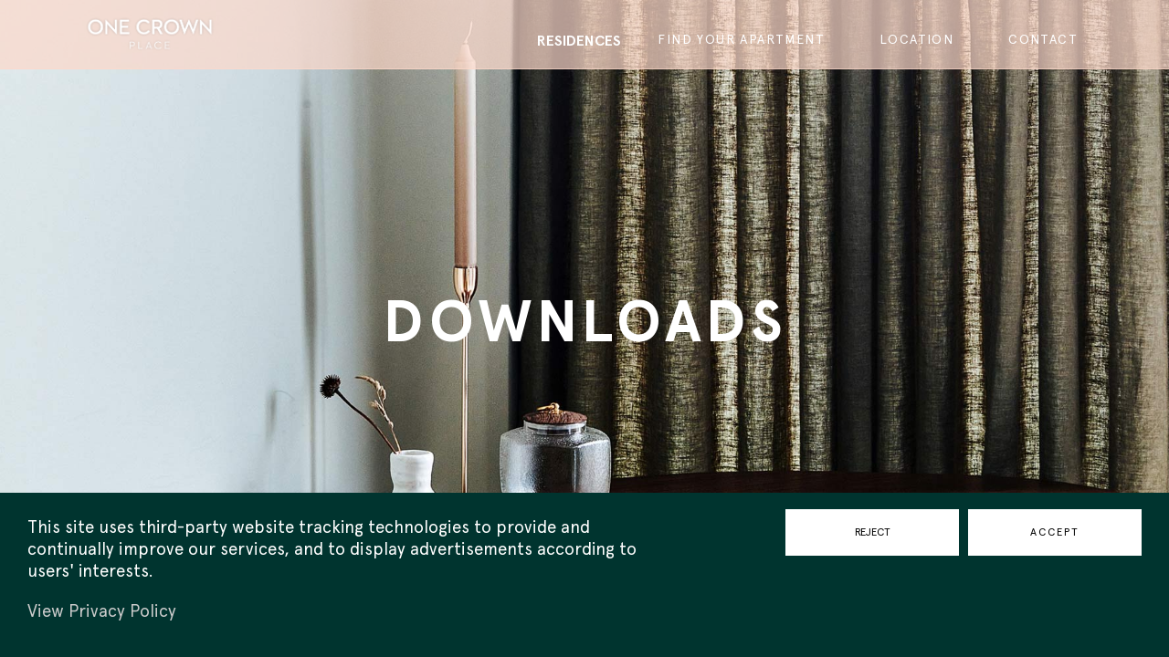

--- FILE ---
content_type: text/html; charset=UTF-8
request_url: https://www.onecrownplace.com/downloads
body_size: 6829
content:
<!DOCTYPE html>
<html lang="en">
  <head>
    <meta charset="utf-8">
    <meta http-equiv="X-UA-Compatible" content="IE=edge">
    <meta name="viewport" content="width=device-width, initial-scale=1">
    <meta name="author" content="Other Alias">
  
    <title>Download the latest One Crown Place magazines</title>
    <meta name='description' content='Download all of our Cityscene and East Side Story magazines and host brochures with summary details and specification.
' />
    <link rel='canonical' href='https://www.onecrownplace.com/downloads' />

    <meta property="og:title" content="Download the latest One Crown Place magazines" />
    <meta property="og:type" content="website" />
    <meta property="og:description" content="Download all of our Cityscene and East Side Story magazines and host brochures with summary details and specification.
" />
    <meta property="og:site_name" content="One Crown Place" />
    <meta property="og:locale" content="en_GB" />
    <meta property="og:url" content="https://www.onecrownplace.com/downloads" />
    <meta property="og:image" content="https://www.onecrownplace.com/assets/graphics/one-crown-place-logo.jpg" />
    <meta property="og:image:width" content="800" />
    <meta property="og:image:height" content="800" />

    <meta name="twitter:card" content="summary">
    <meta name="twitter:site" content="@one_crownplace">
    <meta name="twitter:title" content="One Crown Place Download the latest One Crown Place magazines">
    <meta name="twitter:description" content="Download all of our Cityscene and East Side Story magazines and host brochures with summary details and specification.
">
    <meta name="twitter:creator" content="One Crown Place">
    <meta name="twitter:image:src" content="https://www.onecrownplace.com/assets/graphics/one-crown-place-logo.jpg">
    <meta name="twitter:image:alt" content="One Crown Place">
    <meta name="twitter:image" content="https://www.onecrownplace.com/assets/graphics/one-crown-place-logo.jpg">
    <meta name="twitter:domain" content="https://www.onecrownplace.com/downloads">
	
    <link href="/assets/css/bootstrap.min.css" rel="stylesheet">
    <link href="/assets/css/font-awesome.min.css" rel="stylesheet">
    <link href="/assets/css/flexslider.min.css" rel="stylesheet">
    
    
    
  
    <link href="/assets/css/main-theme-v3.css?v=1.004" rel="stylesheet">
    
  
    <meta name="geo.region" content="GB" />
    <meta name="geo.placename" content="London" />
    <meta name="language" content="english" />
    <meta name="og:image" content="/assets/graphics/favicon.png" />
    <link rel="image_src" href="/assets/graphics/favicon.png" />
    <link rel="apple-touch-icon" href="/assets/graphics/apple-touch-icon.png" />
    <link rel="shortcut icon" type="image/x-icon" href="/assets/graphics/favicon.ico?v=1" />
    <link rel="sitemap" type="application/xml" title="Sitemap" href="/sitemap" />
    <meta name="facebook-domain-verification" content="e6hqz88b5aprd3niihy54m61kvmruj" />
    
    <!-- Begin Cookie Consent -->
     <script type="text/javascript">
        window.cookieconsent_options = {"message":"By using this website you agree to our use of cookies.","dismiss":"ACCEPT","learnMore":"View Privacy Policy","link":"/privacy", "target":"_self","theme":false };
    </script>
    <script type="text/javascript" src="/assets/js/cookieconsent.min.js?v=1.0"></script>
    <!-- End Cookie Consent  -->

    
    <!-- HTML5 shim and Respond.js for IE8 support of HTML5 elements and media queries -->
    <!--[if lt IE 9]>
      <script src="https://oss.maxcdn.com/html5shiv/3.7.2/html5shiv.min.js"></script>
      <script src="https://oss.maxcdn.com/respond/1.4.2/respond.min.js"></script>
    <![endif]-->

<script>
document.addEventListener("DOMContentLoaded", function () {
	
    // 1. Configure cookie consent banner
    window.cookieconsent_options = {
        message: "This site uses third-party website tracking technologies to provide and continually improve our services, and to display advertisements according to users' interests.",
        dismiss: "ACCEPT",
        learnMore: "View Privacy Policy",
        link: "/privacy",
        target: "_self",
        theme: false
    };

    // 2. Append REJECT button after banner loads
    var interval = setInterval(function () {
        var acceptBtn = document.querySelector(".cc_btn_accept_all");
        if (acceptBtn) {
            clearInterval(interval);

            // Create Reject button
            var rejectBtn = document.createElement("a");
            rejectBtn.href = "";
            rejectBtn.textContent = "REJECT";
            rejectBtn.className = "cc_btn cc_btn_reject";
            rejectBtn.style.marginLeft = "10px";

            // Insert Reject after Accept button
            acceptBtn.insertAdjacentElement("afterend", rejectBtn);

            // Accept click: save consent and load analytics
            acceptBtn.addEventListener("click", function () {
                document.cookie = "cookies_accepted=true; path=/; max-age=" + (60 * 60 * 24 * 30);
                document.body.style.overflow = '';
                loadAnalytics();
            });

            // Reject click: save rejection and hide banner
            rejectBtn.addEventListener("click", function (e) {
                e.preventDefault();
                var banner = document.querySelector(".cc_banner-wrapper");
                if (banner) banner.style.display = "none";
                document.body.style.overflow = '';
                document.cookie = "cookies_accepted=false; path=/; max-age=" + (60 * 60 * 24 * 30);
            });
        }
    }, 200);

    // 3. Load analytics immediately if consent already given
    if (document.cookie.indexOf("cookies_accepted=true") > -1) {loadAnalytics();}
    
    // 4. Analytics loading function (GTM, GA4, Facebook Pixel, Infinity Tracking)
    function loadAnalytics() {
        // Google Tag Manager
        (function(w,d,s,l,i){
            w[l]=w[l]||[];
            w[l].push({'gtm.start': new Date().getTime(), event:'gtm.js'});
            var f=d.getElementsByTagName(s)[0],
                j=d.createElement(s),dl=l!='dataLayer'?'&l='+l:'';
            j.async=true;
            j.src='https://www.googletagmanager.com/gtm.js?id='+i+dl;
            f.parentNode.insertBefore(j,f);
        })(window, document, 'script', 'dataLayer', 'GTM-M7SQDVJ');
        
        (function(w,d,s,l,i){w[l]=w[l]||[];w[l].push({'gtm.start':
          new Date().getTime(),event:'gtm.js'});var f=d.getElementsByTagName(s)[0],
          j=d.createElement(s),dl=l!='dataLayer'?'&l='+l:'';j.async=true;j.src=
          'https://www.googletagmanager.com/gtm.js?id='+i+dl;f.parentNode.insertBefore(j,f);
          })(window,document,'script','dataLayer','GTM-W88WBQRC');

        // Google Analytics 4
        var gaScript = document.createElement('script');
        gaScript.src = 'https://www.googletagmanager.com/gtag/js?id=G-TXTZ93HPQR';
        gaScript.async = true;
        document.head.appendChild(gaScript);

        gaScript.onload = function() {
            window.dataLayer = window.dataLayer || [];
            function gtag(){dataLayer.push(arguments);}
            gtag('js', new Date());
            gtag('config', 'G-TXTZ93HPQR');
        };

        // Facebook Pixel
        !function(f,b,e,v,n,t,s) {
            if(f.fbq) return;
            n=f.fbq=function(){
                n.callMethod ? n.callMethod.apply(n,arguments) : n.queue.push(arguments);
            };
            if(!f._fbq) f._fbq=n;
            n.push=n; n.loaded=!0; n.version='2.0';
            n.queue=[];
            t=b.createElement(e); t.async=!0; t.src=v;
            s=b.getElementsByTagName(e)[0]; s.parentNode.insertBefore(t,s);
        }(window,document,'script','https://connect.facebook.net/en_US/fbevents.js');

        fbq('init', '847161792127314');
        fbq('track', 'PageView');

        // Infinity Tracking
        (function(i,n,f,t,y,x,z){
            y=i._its=function(){return y.queue.push(arguments)};
            y.version='2.0'; y.queue=[];
            z=n.createElement(f); z.async=!0; z.src=t;
            x=n.getElementsByTagName(f)[0];
            x.parentNode.insertBefore(z,x);
        })(window,document,'script','https://script.infinity-tracking.com/infinitytrack.js?i=16907');

        window._its('init', '16907');
        window._its('track');
    }
});
</script>

<style>

@media screen and (min-width: 768px) {
	.cc_container {height:180px;}
    .cc_container .cc_message {
    	font-size: 1.1em;
        max-width: 55%;
        line-height: 1.3em;
    }
    .cc_container .cc_message .cc_more_info {
    	display: block;
        margin-top:20px;
    }
    .cc_container .cc_btn {
    	padding: 20px 24px;
        max-width: 190px;
        width: 100%;
    }
}

@media screen and (max-width:767px) {
	.cc_container {
    	height: 250px;
        display: flex;
        flex-direction: column-reverse;
        align-items: flex-start;
        justify-content: flex-end;
    }
    
    .cc_container .cc_btn {
    	width: 100%;
        max-width: 100%;
        margin-left: unset;
    }
    .cc_message {
    	order: 1;
        font-size: 0.9em!important;
        line-height: 1.1em!important;
    }
    .cc_container .cc_message .cc_more_info {
    	display: block;
        margin-top:10px;
    }
    .cc_btn_accept_all {
    	order: 1;
        margin-top: 20px;
        margin-bottom: 16px;
        padding: 16px!important;
    }
    .cc_btn_reject {
    	margin-top:0px;
        padding: 16px!important;
        margin-left:0!important;
    }
}
</style>

<script type="text/javascript">
var reCAPTCHAv2_init=function(){document.reCAPTCHAv2(),window.jQuery&&window.jQuery(document).trigger("reCAPTCHAv2_init")};!function(){if(!window.___reCAPTCHAv2_init){window.___reCAPTCHAv2_init=!0,document.reCAPTCHAv2=function(a){if("undefined"!=typeof grecaptcha){void 0==a&&(a="g-recaptcha"),"string"==typeof a&&(a=window.jQuery?jQuery("."+a):document.getElementsByClassName(a)),void 0==a.length&&(a=[a]);for(var b=0;b<a.length;b++)grecaptcha.render(a[b],{sitekey:"6LduV80ZAAAAAFjFlpREBe34m07i3_19Wn8Bapbw"})}};var a=document.createElement("script");a.type="text/javascript",a.async=!0,a.src="https://www.google.com/recaptcha/api.js?onload=reCAPTCHAv2_init&render=explicit&hl=en-GB";var b=document.getElementsByTagName("script")[0];b.parentNode.insertBefore(a,b)}}();
</script></head>
<body class="residences downloads">

<!-- Google Tag Manager (noscript) -->
<noscript>
  <iframe src="https://www.googletagmanager.com/ns.html?id=GTM-M7SQDVJ" height="0" width="0" style="display:none;visibility:hidden"></iframe>
</noscript>
<!-- End Google Tag Manager (noscript) -->

<style>
  
  .nav:after, .nav:before, .navbar-collapse:after, .navbar-collapse:before, .navbar-header:after, .navbar-header:before, .navbar:after, .navbar:before {
    display: unset!important;
    content: unset!important;
  }

@media screen and (min-width:1200px){
  #navbar {
    display: flex!important;
    justify-content: space-between;
    align-items: flex-end;
  }
 }

  .navbar.navbar-default {
    min-height: 76px;
    display: flex;
    align-items: center;
  }

  .navbar-default .navbar-nav.navbar--white > li > a {
    color: white!important;
  }

  .navbar.navbar-default.navbar--pink {
    background-color: rgba(252, 217, 202,0.7);
    border-color:rgba(252, 217, 202,0.7);
    transition: all 0.3s ease;
  }
  .navbar.navbar-default.navbar--pink:hover {
    background-color: rgba(252, 217, 202,1);
    border-color:rgba(252, 217, 202,1);
  }
  .navbar.navbar-default.navbar--green {
    background-color: rgba(0, 52, 47,0.7);
    border-color:rgba(0, 52, 47,0.7);
    transition: all 0.3s ease;
  }
  .navbar.navbar-default.navbar--green:hover {
    background-color: rgba(0, 52, 47,1);
    border-color:rgba(0, 52, 47,1);
  }
    .navbar.navbar-default.navbar--light-green {
    background-color: rgba(190, 208, 205, 0.7);
    border-color:rgba(190, 208, 205, 0.7);
    transition: all 0.3s ease;
  }
  .navbar.navbar-default.navbar--light-green:hover {
    background-color: rgba(190, 208, 205, 1);
    border-color:rgba(190, 208, 205, 1);
  }

 .navbar-default .navbar-nav li ul {
    display: none;
  } 
  .navbar-default .navbar-nav li ul li a {
    color: white;
  }
  .navbar-default .navbar-nav li ul li a {
    color: white;
    padding-bottom: 15px;
    display:block;
    font-weight:lighter;
  }
  .navbar-default .navbar-nav li ul li:last-of-type {
    padding-bottom: 0px;
  }


@media screen and (min-width:1199px){
  .navbar-default .navbar-nav li:hover > ul {
        transition-delay: 0.5s;
        display: block;
        position: absolute;
        top: 40px;
        margin-inline-start: 0;
        padding-inline-start: 0;
        list-style-type: none;
        text-transform: uppercase;
        text-align: left;
        min-width: 250px;
        padding: 20px 10px 10px 10px;
        color: white;
        //background-color: rgba(0, 52, 47,1);
  } 
}
@media screen and (max-width:1199px){
	.navbar-default .navbar-nav li.expanded > ul {
    position:unset;
    text-align:center;
    display:block;
    color:white;
     margin-inline-start: 0;
    padding-inline-start: 0;
    list-style-type: none;
    text-transform: uppercase;
    }
}


</style>

<nav class="navbar navbar-default navbar-fixed-top navbar--pink  ">
  <div class="container">
    <div class="navbar-header">
      <button type="button" class="navbar-toggle collapsed" data-toggle="collapse" data-target="#navbar" aria-expanded="false" aria-controls="navbar">
        <span class="sr-only">Toggle navigation</span>
        <span class="icon-bar top-bar"></span>
        <span class="icon-bar middle-bar"></span>
        <span class="icon-bar bottom-bar"></span>
      </button>
    </div>
    <div id="navbar" class="navbar-collapse collapse">
       <ul class="nav navbar-nav text-center navbar--white">
        <li><a href="/">
          
          
          	
              <img style="width:148px!important;" src="/assets/graphics/one-crown-place-logo-white-shadow.png" class="one-crown-place-logo" alt="One Crown Place">
        	
        </a></li>
      </ul> 
      <ul class="nav navbar-nav text-center navbar--white">


        

        

		

      
        <li class="has-dropdown">
          RESIDENCES
          <ul class="  ">
           	<li><a data-text="OVERVIEW" class="residences-link" href="/residences/residences">OVERVIEW</a></li>
            <li><a data-text="THE RESIDENCES" class="residences-link" href="/residences/bowler-james-brindley">THE RESIDENCES</a></li>
             <li><a data-text="SOPHIE ASHBY COLLECTION" class="residences-link" href="/residences/sophie-ashby-collection">SOPHIE ASHBY COLLECTION</a></li>
             <li><a data-text="AMENITIES" class="residences-link" href="/residences/amenities">AMENITIES</a></li>
          </ul>
        </li>
        <li >
          <a href="/residences/find-an-apartment" class="residences-link" data-text="FIND YOUR APARTMENT">FIND YOUR APARTMENT</a>
          
        </li>
        <li><a class="residences-link" data-text="LOCATION" href="/residences/location">LOCATION</a></li>
        <li><a class="residences-link" data-text="CONTACT" href="/residences/contact">CONTACT</a></li>
       
     
        

 		

        <li class="visible-xs visible-sm">&nbsp;</li>
      </ul>

   
    </div><!--/.nav-collapse -->
  </div>
</nav>

<input type="hidden" id="loggedIn" value="0">


  <div class="book-viewing" style="display:none;">
    <a href="/residences/contact">
      <img src="/assets/graphics/v2/btn-book-a-viewing.png" alt="Book a Viewing" class="img-book-viewing">
    </a>
  </div>

<!-- DOWNLOADS HERO -->
<section class="section-header-image downloads">
  <div class="vertical-center-parent">
    <div class="vertical-center-child">
      <div class="container">
        <div class="row">
          <div class="text-center">
            <h1 class="white h65 m40">DOWNLOADS</h1>
          </div>
        </div>
      </div>
    </div>
  </div>
</section>
<!-- /DOWNLOADS HERO -->

<section class="" id="downloads">
  <div class="container">

    <div class="row">
      <div class="col-md-12 white-bg padding-top-4x">
        <div class="col-sm-4 col-sm-offset-1 padding-bottom-2x">
          <img src="/assets/graphics/v2/thumb-one-crown-place-brochure.jpg?v=1" alt="One Crown Place" class="img-responsive">
        </div>
        <div class="col-lg-5 col-sm-6 col-sm-offset-1 padding-bottom-2x">
          <h3 class="padding-bottom-1x deep-teal text-uppercase ls2 p35 m24"><strong>OCP BROCHURES</strong></h2>
            <p class="p15 m16">Find out more about One Crown Place - from its striking architectural design to its unrivalled interior curation and unique location - and browse the&nbsp;floorplans.</p>
            <p>&nbsp;</p>

            <p class="p18 m14 ls2">
              <a href="/assets/downloads/host-brochure/One-Crown-Place-Host-Brochure-2020.pdf" target="_blank" class="no-opac" onmouseover="document.images['ocp1'].src='/assets/graphics/v2/boxed-arrow-right-torch-red-fill.svg';" onmouseout="document.images['ocp1'].src='/assets/graphics/v2/boxed-arrow-right-deep-teal.svg';">
                <img src="/assets/graphics/v2/boxed-arrow-right-deep-teal.svg" id="ocp1" width="32" alt="Arrow" />
                <strong> &nbsp;01. HOST BROCHURE</strong>
              </a>
            </p>

            <p class="p18 m14 ls2">
              <a href="/assets/downloads/sophie-ashby/Sophie-Ashby-Collection.pdf" target="_blank" class="no-opac" onmouseover="document.images['ocp2'].src='/assets/graphics/v2/boxed-arrow-right-torch-red-fill.svg';" onmouseout="document.images['ocp2'].src='/assets/graphics/v2/boxed-arrow-right-deep-teal.svg';">
                <img src="/assets/graphics/v2/boxed-arrow-right-deep-teal.svg" id="ocp2" width="32" alt="Arrow" />
                <strong> &nbsp;02. SOPHIE ASHBY COLLECTION</strong>
              </a>
            </p>

        </div>
      </div>
    </div>

    <div class="row">
      <div class="col-md-12 white-bg padding-top-3x">
        <div class="col-sm-4 col-sm-offset-1 padding-bottom-2x">
          <img src="/assets/downloads/the-city-scene/07/pages/1.jpg" alt="The City Scene" class="img-responsive">
        </div>
        <div class="col-lg-5 col-sm-6 col-sm-offset-1 padding-bottom-2x">
          <h3 class="padding-bottom-1x deep-teal text-uppercase ls2 p35 m24"><strong>THE CITY SCENE</strong></h3>
          <p class="p15 m16">Discover a place where the City shows its softer side and Shoreditch sharpens up. Fine dining, fierce independents and electric nightlife on common ground between two great&nbsp;neighbours.</p>
          <p>&nbsp;</p>
          <p class="p18 m14 ls2">
            <a href="/assets/downloads/the-city-scene/01" class="no-opac" onmouseover="document.images['tcs1'].src='/assets/graphics/v2/boxed-arrow-right-torch-red-fill.svg';" onmouseout="document.images['tcs1'].src='/assets/graphics/v2/boxed-arrow-right-deep-teal.svg';">
              <img src="/assets/graphics/v2/boxed-arrow-right-deep-teal.svg" id="tcs1" width="32" alt="Arrow"><strong> &nbsp;01. ISSUE 1 - SUMMER 2017</strong>
            </a>
          </p>
          <p class="p18 m14 ls2">
            <a href="/assets/downloads/the-city-scene/02" class="no-opac" onmouseover="document.images['tcs2'].src='/assets/graphics/v2/boxed-arrow-right-torch-red-fill.svg';" onmouseout="document.images['tcs2'].src='/assets/graphics/v2/boxed-arrow-right-deep-teal.svg';">
              <img src="/assets/graphics/v2/boxed-arrow-right-deep-teal.svg"  id="tcs2" width="32" alt="Arrow"><strong> &nbsp;02. ISSUE 2 - WINTER 2017</strong>
            </a>
          </p>
          <p class="p18 m14 ls2">
            <a href="/assets/downloads/the-city-scene/03" class="no-opac" onmouseover="document.images['tcs3'].src='/assets/graphics/v2/boxed-arrow-right-torch-red-fill.svg';" onmouseout="document.images['tcs3'].src='/assets/graphics/v2/boxed-arrow-right-deep-teal.svg';">
              <img src="/assets/graphics/v2/boxed-arrow-right-deep-teal.svg" id="tcs3" width="32" alt="Arrow"><strong> &nbsp;03. ISSUE 3 - SPRING 2018</strong>
            </a>
          </p>
          <p class="p18 m14 ls2">
            <a href="/assets/downloads/the-city-scene/04" class="no-opac" onmouseover="document.images['tcs4'].src='/assets/graphics/v2/boxed-arrow-right-torch-red-fill.svg';" onmouseout="document.images['tcs4'].src='/assets/graphics/v2/boxed-arrow-right-deep-teal.svg';">
              <img src="/assets/graphics/v2/boxed-arrow-right-deep-teal.svg" id="tcs4" width="32" alt="Arrow"><strong> &nbsp;04. ISSUE 4 - SUMMER 2018</strong>
            </a>
          </p>
          <p class="p18 m14 ls2">
            <a href="/assets/downloads/the-city-scene/05" class="no-opac" onmouseover="document.images['tcs5'].src='/assets/graphics/v2/boxed-arrow-right-torch-red-fill.svg';" onmouseout="document.images['tcs5'].src='/assets/graphics/v2/boxed-arrow-right-deep-teal.svg';">
              <img src="/assets/graphics/v2/boxed-arrow-right-deep-teal.svg" id="tcs5" width="32" alt="Arrow"><strong> &nbsp;05. ISSUE 5 - WINTER 2018</strong>
            </a>
          </p>
          <p class="p18 m14 ls2">
            <a href="/assets/downloads/the-city-scene/06" class="no-opac" onmouseover="document.images['tcs6'].src='/assets/graphics/v2/boxed-arrow-right-torch-red-fill.svg';" onmouseout="document.images['tcs6'].src='/assets/graphics/v2/boxed-arrow-right-deep-teal.svg';">
              <img src="/assets/graphics/v2/boxed-arrow-right-deep-teal.svg" id="tcs6" width="32" alt="Arrow"><strong> &nbsp;06. ISSUE 6 - SUMMER 2019</strong>
            </a>
          </p>
          <p class="p18 m14 ls2">
            <a href="/assets/downloads/the-city-scene/07" class="no-opac" onmouseover="document.images['tcs7'].src='/assets/graphics/v2/boxed-arrow-right-torch-red-fill.svg';" onmouseout="document.images['tcs7'].src='/assets/graphics/v2/boxed-arrow-right-deep-teal.svg';">
              <img src="/assets/graphics/v2/boxed-arrow-right-deep-teal.svg" id="tcs7" width="32" alt="Arrow"><strong> &nbsp;07. ISSUE 7 - WINTER 2020</strong>
            </a>
          </p>
        </div>
      </div>
    </div>

    <div class="row">
      <div class="col-md-12 white-bg padding-top-3x padding-bottom-5x">
        <div class="col-sm-4 col-sm-offset-1 padding-bottom-2x">
          <img src="/assets/downloads/east-side-story/01/pages/1.jpg" alt="East Side Story" class="img-responsive">
        </div>
        <div class="col-lg-5 col-sm-6 col-sm-offset-1 padding-bottom-2x">
          <h3 class="padding-bottom-1x deep-teal text-uppercase ls2 p35 m24"><strong>EAST SIDE STORY</strong></h3>
          <p class="p15 m16">Uncover the real story behind the rise of the City fringe, from local markets to members’ clubs, and from boutique gyms to creative powerhouses. All on the doorstep of One Crown&nbsp;Place.</p>
          <p>&nbsp;</p>
          <p class="p18 m14 ls2">
            <a href="/assets/downloads/east-side-story/01" class="no-opac" onmouseover="document.images['ess1'].src='/assets/graphics/v2/boxed-arrow-right-torch-red-fill.svg';" onmouseout="document.images['ess1'].src='/assets/graphics/v2/boxed-arrow-right-deep-teal.svg';">
              <img src="/assets/graphics/v2/boxed-arrow-right-deep-teal.svg" id="ess1" width="32" alt="Arrow"><strong> &nbsp;01. ISSUE 1 - AUTUMN 2018</strong>
            </a>
          </p>
        </div>
      </div>
    </div>

  </div>
</section>

<section class="footer">
    <div class="container">
        <div class="row padding-top-4x padding-bottom-6x footer-container">

            <div class="col-sm-4 padding-bottom-2x">
                <p class="white p14 ls2"><strong>ENQUIRIES</strong></p>
                <script>
                    function fire() {
                        var img = document.createElement("img");
                        img.setAttribute("src", "https://i.ctnsnet.com/int/integration?pixel=41243708&nid=304041&cont=s");
                        document.body.appendChild(img);
                    }
                </script>
                <p class="white p18 m15 ls1 padding-bottom-1x">
                    <a href="mailto:sales@onecrownplace.com" onClick="fire();" class="white">sales@onecrownplace.com</a><br>

                    

                    <a class="rTapNumber444720" style="color:#ffffff" href="tel:02072052697"> </a><br>

                    <a href="https://twitter.com/one_crownplace" target="_blank" class="white"><i class="fa fa-twitter fa-fw fa-1x"></i> @one_crownplace</a><br>
                    <a href="https://www.instagram.com/onecrownplace/" target="_blank" class="white"><i class="fa fa-instagram fa-fw fa-1x"></i> @onecrownplace</a>&nbsp;
                </p>
            </div>

            <div class="col-sm-4 padding-bottom-2x">
                <p class="white p14 ls2"><strong>MARKETING SUITE</strong></p>
                <p class="white p18 m15 ls1">19 Sun Street<br>London EC2A 2FJ</p>
            </div>

            <div class="col-sm-4 padding-bottom-2x text-right">
                <p class="white p14 ls2"><strong>DEVELOPED BY</strong></p>
                <a href="https://www.mtdgroup.com.my/" target="_blank">
                    <img src="/assets/graphics/v2/ftr-logo-mtd.png" width="140" alt="MTD" border="0" class="padding-bottom-3x" />
                </a>
                <p class="white p14 ls2"><strong>ADVISED BY</strong></p>
                <a href="https://www.cbre.com/" target="_blank">
                    <img src="/assets/graphics/v2/ftr-logo-cbre.png" width="160" alt="CBRE" border="0" class="" />
                </a>
            </div>

            <div class="clearfix"></div>

            <div class="col-sm-6">
                <p class="white p14 m15"><a href="/privacy" class="link-underline white" >Privacy Policy</a></p>
            </div>

        </div>
    </div>
</section>
    <script src="https://ajax.googleapis.com/ajax/libs/jquery/1.11.3/jquery.min.js"></script>
    <script src="/assets/js/bootstrap.min.js"></script>
	
            <script src="/assets/js/js.cookie.min.js"></script>
        <script src="/assets/js/find-an-apartment.min.js?v=1.0"></script>
    <script src="/assets/js/scripts-v2.js?v=1.2"></script>
  
  <script type="text/javascript">
    var adiInit = "78573", adiRVO = true;
    var adiFunc = null;
    (function() {
      var adiSrc = document.createElement("script"); adiSrc.type = "text/javascript";
      adiSrc.async = true;
      adiSrc.src = ("https:" == document.location.protocol ? "https://static-ssl" : "http://static-cdn")
              + ".responsetap.com/static/scripts/rTapTrack.min.js";
      var s = document.getElementsByTagName("script")[0];
      s.parentNode.insertBefore(adiSrc, s);
    })();
  </script>

  </body>

  </html>

--- FILE ---
content_type: text/css
request_url: https://www.onecrownplace.com/assets/css/main-theme-v3.css?v=1.004
body_size: 13764
content:
/*
Add another breakpoint for squares and view so it will cover between toggle-up and lg-down
 */
/* ---------------------------------------------- /*
 * SCREEN-SIZES
/* ---------------------------------------------- */
/*
    @include transition(color .3s ease);
*/
/*
    @include keyframes(slide-down) {
      0% { opacity: 1; }
      90% { opacity: 0; }
    }

    .element {
      width: 100px;
      height: 100px;
      background: black;
      @include animation('slide-down 5s 3');
    }
*/
/*
    @include opacity(0.8)
*/
/*
    @include boxshadow(0px,1px,2px,rgba(green,0.4));
*/
/* ---------------------------------------------- /*
 * FONTS
/* ---------------------------------------------- */
@font-face {
  font-family: 'Neutraface2Text-Book';
  src: url("../fonts/Neutraface2Text-Book.eot");
  src: url("../fonts/Neutraface2Text-Book.woff2") format("woff2"), url("../fonts/Neutraface2Text-Book.woff") format("woff"), url("../fonts/Neutraface2Text-Book.ttf") format("truetype"), url("../fonts/Neutraface2Text-Book.svg#Neutraface2Text-Book") format("svg"), url("../fonts/Neutraface2Text-Book.eot?#iefix") format("embedded-opentype");
  font-weight: normal;
  font-style: normal; }
@font-face {
  font-family: 'Neutraface2Text-Demi';
  src: url("../fonts/Neutraface2Text-Demi.eot");
  src: url("../fonts/Neutraface2Text-Demi.eot?#iefix") format("embedded-opentype"), url("../fonts/Neutraface2Text-Demi.woff2") format("woff2"), url("../fonts/Neutraface2Text-Demi.woff") format("woff"), url("../fonts/Neutraface2Text-Demi.ttf") format("truetype"), url("../fonts/Neutraface2Text-Demi.svg#Neutraface2Text-Demi") format("svg");
  font-weight: 600;
  font-style: normal; }
@font-face {
  font-family: 'Portrait';
  src: url("../fonts/Portrait-Medium.eot");
  src: url("../fonts/Portrait-Medium.eot?#iefix") format("embedded-opentype"), url("../fonts/Portrait-Medium.woff2") format("woff2"), url("../fonts/Portrait-Medium.woff") format("woff"), url("../fonts/Portrait-Medium.ttf") format("truetype"), url("../fonts/Portrait-Medium.svg#Portrait-Medium") format("svg");
  font-weight: 500;
  font-style: normal; }
/* ---------------------------------------------- /*
 * V2 FONTS
/* ---------------------------------------------- */
@font-face {
  font-family: 'Apercu Pro';
  src: url("../fonts/ApercuPro-Bold.eot");
  src: url("../fonts/ApercuPro-Bold.eot?#iefix") format("embedded-opentype"), url("../fonts/ApercuPro-Bold.woff2") format("woff2"), url("../fonts/ApercuPro-Bold.woff") format("woff"), url("../fonts/ApercuPro-Bold.ttf") format("truetype"), url("../fonts/ApercuPro-Bold.svg#ApercuPro-Bold") format("svg");
  font-weight: bold;
  font-style: normal; }
@font-face {
  font-family: 'Apercu Pro';
  src: url("../fonts/ApercuPro-Regular.eot");
  src: url("../fonts/ApercuPro-Regular.eot?#iefix") format("embedded-opentype"), url("../fonts/ApercuPro-Regular.woff2") format("woff2"), url("../fonts/ApercuPro-Regular.woff") format("woff"), url("../fonts/ApercuPro-Regular.ttf") format("truetype"), url("../fonts/ApercuPro-Regular.svg#ApercuPro-Regular") format("svg");
  font-weight: normal;
  font-style: normal; }
/* ---------------------------------------------- /*
 * VARIABLES
/* ---------------------------------------------- */
/** lg-up */
/** sm-up & lg-down */
/* ---------------------------------------------- /*
 * COLORS
/* ---------------------------------------------- */
/* V2 COLOURS START ---------------------------------------------- */
.torch-red {
  color: #FF1F43 !important; }

.deep-teal {
  color: #00342F !important; }

.fire-bush {
  color: #EC9A2F !important; }

.cinderella {
  color: #FCD9CA !important; }

.torch-red-bg {
  background-color: #FF1F43 !important; }

.deep-teal-bg {
  background-color: #00342F !important; }

.fire-bush-bg {
  background-color: #EC9A2F !important; }

.cinderella-bg {
  background-color: #FCD9CA !important; }

/* V2  COLOURS END ---------------------------------------------- */
/* ---------------------------------------------- /*
 * V2 WORKS
/* ---------------------------------------------- */
@media screen and (min-width: 1200px) {
  .one-crown-place-logo {
    width: 530px; } }
@media screen and (max-width: 1199px) {
  .one-crown-place-logo {
    width: 420px; } }
@media screen and (max-width: 991px) {
  .one-crown-place-logo {
    width: 390px; } }
@media screen and (max-width: 767px) {
  .one-crown-place-logo {
    width: 290px; } }
@media (min-width: 1400px) {
  .container {
    width: 1366px; } }
.p14 {
  font-size: 14px;
  line-height: 22px; }

.p15 {
  font-size: 15px;
  line-height: 24px; }

.p16 {
  font-size: 16px;
  line-height: 22px; }

.p17 {
  font-size: 17px;
  line-height: 26px; }

.p18 {
  font-size: 18px;
  line-height: 26px; }

.p24 {
  font-size: 24px;
  line-height: 32px; }

.p35 {
  font-size: 35px;
  line-height: 40px; }

.h35 {
  font-size: 35px;
  line-height: 40px; }

.h55 {
  font-size: 55px; }

.h65 {
  font-size: 65px; }

@media screen and (max-width: 767px) {
  .m14 {
    font-size: 14px;
    line-height: 20px; }

  .m15 {
    font-size: 15px;
    line-height: 22px; }

  .m16 {
    font-size: 16px;
    line-height: 24px; }

  .m18 {
    font-size: 18px;
    line-height: 28px; }

  .m24 {
    font-size: 24px;
    line-height: 32px; }

  .m40 {
    font-size: 40px;
    line-height: 44px; } }
.ls1 {
  letter-spacing: 1px; }

.ls2 {
  letter-spacing: 2px; }

.padding-side-1x {
  padding-left: 10px;
  padding-right: 10px; }

.padding-side-2x {
  padding-left: 20px;
  padding-right: 20px; }

.padding-side-3x {
  padding-left: 35px;
  padding-right: 35px; }

.padding-side-4x {
  padding-left: 40px;
  padding-right: 40px; }

.padding-side-5x {
  padding-left: 50px;
  padding-right: 50px; }

@media screen and (max-width: 767px) {
  .psm1 {
    padding-left: 20px;
    padding-right: 20px; }

  .psm2 {
    padding-left: 30px;
    padding-right: 30px; }

  .pbm1 {
    padding-bottom: 20px; }

  .pbm2 {
    padding-bottom: 40px; } }
.nav > li > a {
  padding: 10px 30px; }

.cta-text-underline {
  border-bottom: 1px solid #00342F;
  padding-bottom: 2px;
  font-size: 14px;
  font-weight: bold;
  letter-spacing: 2px; }

.cta-text-underline:hover {
  border-bottom: 1px solid #FF1F43; }



.cta-text-underline-red {
  border-bottom: 1px solid #FF1F43;
  padding-bottom: 2px;
  font-size: 14px;
  font-weight: bold;
  letter-spacing: 2px; }

.cta-text-underline-white {
  border-bottom: 1px solid #FFFFFF;
  padding-bottom: 2px;
  font-size: 14px;
  font-weight: bold;
  letter-spacing: 2px; }

  .forest-green-bg {
    background: #00342F;
  }
  .split-forest-green-white {
  background: #00342F;
  background: -moz-linear-gradient(top, #00342F 0%, #00342F 50%, #FFFFFF 50%, #FFFFFF 100%);
  background: -webkit-linear-gradient(top, #00342F 0%, #00342F 50%, #FFFFFF 50%, #FFFFFF 100%);
  background: linear-gradient(to bottom, #00342F 0%, #00342F 50%, #FFFFFF 50%, #FFFFFF 100%);
 }

.split-cinderella-white {
  background: #FCD9CA;
  background: -moz-linear-gradient(top, #FCD9CA 0%, #FCD9CA 50%, #FFFFFF 50%, #FFFFFF 100%);
  background: -webkit-linear-gradient(top, #FCD9CA 0%, #FCD9CA 50%, #FFFFFF 50%, #FFFFFF 100%);
  background: linear-gradient(to bottom, #FCD9CA 0%, #FCD9CA 50%, #FFFFFF 50%, #FFFFFF 100%);
  filter: progid:DXImageTransform.Microsoft.gradient( startColorstr='$cinderella', endColorstr='$white',GradientType=0 ); }
  .split-lightpink-white {
    background: #FCD9CA;
    background: -moz-linear-gradient(top, #E6DEE1 0%, #E6DEE1 50%, #FFFFFF 50%, #FFFFFF 100%);
    background: -webkit-linear-gradient(top, #E6DEE1 0%, #E6DEE1 50%, #FFFFFF 50%, #FFFFFF 100%);
    background: linear-gradient(to bottom, #E6DEE1 0%, #E6DEE1 50%, #FFFFFF 50%, #FFFFFF 100%);
    filter: progid:DXImageTransform.Microsoft.gradient( startColorstr='$cinderella', endColorstr='$white',GradientType=0 ); }

  

.split-white-cinderella {
  background: #FCD9CA;
  background: -moz-linear-gradient(top, #FFFFFF 0%, #FFFFFF 50%, #FCD9CA 50%, #FCD9CA 100%);
  background: -webkit-linear-gradient(top, #FFFFFF 0%, #FFFFFF 50%, #FCD9CA 50%, #FCD9CA 100%);
  background: linear-gradient(to bottom, #FFFFFF 0%, #FFFFFF 50%, #FCD9CA 50%, #FCD9CA 100%);
  filter: progid:DXImageTransform.Microsoft.gradient( startColorstr='$white', endColorstr='$cinderella',GradientType=0 ); }

  .split-white-cinderella.heavy-cinderella {
    background: #FCD9CA;
    background: -moz-linear-gradient(top, #FFFFFF 0%, #FFFFFF 15%, #FCD9CA 15%, #FCD9CA 100%);
    background: -webkit-linear-gradient(top, #FFFFFF 0%, #FFFFFF 15%, #FCD9CA 15%, #FCD9CA 100%);
    background: linear-gradient(to bottom, #FFFFFF 0%, #FFFFFF 15%, #FCD9CA 15%, #FCD9CA 100%);
    filter: progid:DXImageTransform.Microsoft.gradient( startColorstr='$white', endColorstr='$cinderella',GradientType=0 ); }

    .split-white-cinderella.heavy-cinderella {
      background: #FCD9CA;
      background: -moz-linear-gradient(top, #FFFFFF 0%, #FFFFFF 15%, #FCD9CA 15%, #FCD9CA 100%);
      background: -webkit-linear-gradient(top, #FFFFFF 0%, #FFFFFF 15%, #FCD9CA 15%, #FCD9CA 100%);
      background: linear-gradient(to bottom, #FFFFFF 0%, #FFFFFF 15%, #FCD9CA 15%, #FCD9CA 100%);
      filter: progid:DXImageTransform.Microsoft.gradient( startColorstr='$white', endColorstr='$cinderella',GradientType=0 ); }

.split-fire-bush-white {
  background: #EC9A2F;
  background: -moz-linear-gradient(top, #EC9A2F 0%, #EC9A2F 50%, #FFFFFF 50%, #FFFFFF 100%);
  background: -webkit-linear-gradient(top, #EC9A2F 0%, #EC9A2F 50%, #FFFFFF 50%, #FFFFFF 100%);
  background: linear-gradient(to bottom, #EC9A2F 0%, #EC9A2F 50%, #FFFFFF 50%, #FFFFFF 100%);
  filter: progid:DXImageTransform.Microsoft.gradient( startColorstr='$fire-bush', endColorstr='$white',GradientType=0 ); }

.split-cinderella-torch-red {
  background: #FCD9CA;
  background: -moz-linear-gradient(top, #FCD9CA 0%, #FCD9CA 50%, #FF1F43 50%, #FF1F43 100%);
  background: -webkit-linear-gradient(top, #FCD9CA 0%, #FCD9CA 50%, #FF1F43 50%, #FF1F43 100%);
  background: linear-gradient(to bottom, #FCD9CA 0%, #FCD9CA 50%, #FF1F43 50%, #FF1F43 100%);
  filter: progid:DXImageTransform.Microsoft.gradient( startColorstr='$cinderella', endColorstr='$torch-red',GradientType=0 ); }

.split-white-deep-teal {
  background: #FFFFFF;
  background: -moz-linear-gradient(top, #FFFFFF 0%, #FFFFFF 50%, #00342F 50%, #00342F 100%);
  background: -webkit-linear-gradient(top, #FFFFFF 0%, #FFFFFF 50%, #00342F 50%, #00342F 100%);
  background: linear-gradient(to bottom, #FFFFFF 0%, #FFFFFF 50%, #00342F 50%, #00342F 100%);
  filter: progid:DXImageTransform.Microsoft.gradient( startColorstr='$white', endColorstr='$deep-teal',GradientType=0 ); }

.split-deep-teal-white {
  background: #00342F;
  background: -moz-linear-gradient(top, #00342F 0%, #00342F 50%, #FFFFFF 50%, #FFFFFF 100%);
  background: -webkit-linear-gradient(top, #00342F 0%, #00342F 50%, #FFFFFF 50%, #FFFFFF 100%);
  background: linear-gradient(to bottom, #00342F 0%, #00342F 50%, #FFFFFF 50%, #FFFFFF 100%);
  filter: progid:DXImageTransform.Microsoft.gradient( startColorstr='$deep-teal', endColorstr='$white',GradientType=0 ); }



  .split-white-teal.heavy-teal {
    background: #BED0CD;
    background: -moz-linear-gradient(top, #ffffff 0%, #ffffff 15%, #BED0CD 15%, #BED0CD 100%);
    background: -webkit-linear-gradient(top, #ffffff 0%, #ffffff 15%, #BED0CD 15%, #BED0CD 100%);
    background: linear-gradient(to bottom, #ffffff 0%, #ffffff 15%, #BED0CD 15%, #BED0CD 100%);
    filter: progid:DXImageTransform.Microsoft.gradient( startColorstr='$deep-teal', endColorstr='$white',GradientType=0 ); }

    .split-teal-white.heavy-teal {
      background: #BED0CD;
      background: -moz-linear-gradient(top, #BED0CD 0%, #BED0CD 85%, #ffffff 85%, #ffffff 100%);
      background: -webkit-linear-gradient(top, #BED0CD 0%, #BED0CD 85%, #ffffff 85%, #ffffff 100%);
      background: linear-gradient(to bottom, #BED0CD 0%, #BED0CD 85%, #ffffff 85%, #ffffff 100%);
      filter: progid:DXImageTransform.Microsoft.gradient( startColorstr='$deep-teal', endColorstr='$white',GradientType=0 ); }

    
.split-fire-bush-torch-red {
  background: #EC9A2F;
  background: -moz-linear-gradient(top, #EC9A2F 0%, #EC9A2F 50%, #FF1F43 50%, #FF1F43 100%);
  background: -webkit-linear-gradient(top, #EC9A2F 0%, #EC9A2F 50%, #FF1F43 50%, #FF1F43 100%);
  background: linear-gradient(to bottom, #EC9A2F 0%, #EC9A2F 50%, #FF1F43 50%, #FF1F43 100%);
  filter: progid:DXImageTransform.Microsoft.gradient( startColorstr='$fire-bush', endColorstr='$torch-red',GradientType=0 ); }

.split-torch-red-white {
  background: #FF1F43;
  background: -moz-linear-gradient(top, #FF1F43 0%, #FF1F43 50%, #FFFFFF 50%, #FFFFFF 100%);
  background: -webkit-linear-gradient(top, #FF1F43 0%, #FF1F43 50%, #FFFFFF 50%, #FFFFFF 100%);
  background: linear-gradient(to bottom, #FF1F43 0%, #FF1F43 50%, #FFFFFF 50%, #FFFFFF 100%);
  filter: progid:DXImageTransform.Microsoft.gradient( startColorstr='$torch-red', endColorstr='$white',GradientType=0 ); }

.split-deep-teal-cinderella {
  background: #00342F;
  background: -moz-linear-gradient(top, #00342F 0%, #00342F 50%, #FCD9CA 50%, #FCD9CA 100%);
  background: -webkit-linear-gradient(top, #00342F 0%, #00342F 50%, #FCD9CA 50%, #FCD9CA 100%);
  background: linear-gradient(to bottom, #00342F 0%, #00342F 50%, #FCD9CA 50%, #FCD9CA 100%);
  filter: progid:DXImageTransform.Microsoft.gradient( startColorstr='$deep-teal', endColorstr='$cinderella',GradientType=0 ); }

.split-white-torch-red {
  background: #FFFFFF;
  background: -moz-linear-gradient(top, #FFFFFF 0%, #FFFFFF 50%, #FF1F43 50%, #FF1F43 100%);
  background: -webkit-linear-gradient(top, #FFFFFF 0%, #FFFFFF 50%, #FF1F43 50%, #FF1F43 100%);
  background: linear-gradient(to bottom, #FFFFFF 0%, #FFFFFF 50%, #FF1F43 50%, #FF1F43 100%);
  filter: progid:DXImageTransform.Microsoft.gradient( startColorstr='$white', endColorstr='$torch-red',GradientType=0 ); }

.split-white-fire-bush {
  background: #FFFFFF;
  background: -moz-linear-gradient(top, #FFFFFF 0%, #FFFFFF 50%, #EC9A2F 50%, #EC9A2F 100%);
  background: -webkit-linear-gradient(top, #FFFFFF 0%, #FFFFFF 50%, #EC9A2F 50%, #EC9A2F 100%);
  background: linear-gradient(to bottom, #FFFFFF 0%, #FFFFFF 50%, #EC9A2F 50%, #EC9A2F 100%);
  filter: progid:DXImageTransform.Microsoft.gradient( startColorstr='$white', endColorstr='$fire-bush',GradientType=0 ); }

/* LAYOUT 1 */
.layout-1 {
  height: 342px;
  padding: 60px 20px 60px 20px; }

@media screen and (min-width: 1400px) {
  .layout-1 {
    height: 406px;
    padding: 0px 20px 0px 20px; } }
@media screen and (max-width: 1199px) {
  .layout-1 {
    height: 283px;
    padding: 30px 20px 30px 20px; } }
@media screen and (max-width: 767px) {
  .layout-1 {
    height: auto;
    padding: 0px 20px 40px 20px; } }
/* LAYOUT 2 */
.layout-2 {
  z-index: 1;
  position: relative; }

@media screen and (max-width: 767px) {
  .sm-down-split-cinderella-white {
    background: #FCD9CA;
    background: -moz-linear-gradient(top, #FCD9CA 0%, #FCD9CA 50%, #FFFFFF 50%, #FFFFFF 100%);
    background: -webkit-linear-gradient(top, #FCD9CA 0%, #FCD9CA 50%, #FFFFFF 50%, #FFFFFF 100%);
    background: linear-gradient(to bottom, #FCD9CA 0%, #FCD9CA 50%, #FFFFFF 50%, #FFFFFF 100%);
    filter: progid:DXImageTransform.Microsoft.gradient( startColorstr='$cinderella', endColorstr='$white',GradientType=0 ); } }
/* LAYOUT 3 */
.layout-3 {
  height: 342px;
  padding: 0px 40px 0px 40px; }

@media screen and (min-width: 1400px) {
  .layout-3 {
    height: 406px;
    padding: 0px 50px 0px 50px; } }
@media screen and (max-width: 1199px) {
  .layout-3 {
    height: 283px;
    padding: 0px 20px 0px 20px; } }
@media screen and (max-width: 767px) {
  .layout-3 {
    height: auto;
    padding: 50px 20px 0px 20px; } }
.layout-3-split-white-cinderella {
  background: #FCD9CA;
  background: -moz-linear-gradient(top, #FFFFFF 0%, #FFFFFF 50%, #FCD9CA 50%, #FCD9CA 100%);
  background: -webkit-linear-gradient(top, #FFFFFF 0%, #FFFFFF 50%, #FCD9CA 50%, #FCD9CA 100%);
  background: linear-gradient(to bottom, #FFFFFF 0%, #FFFFFF 50%, #FCD9CA 50%, #FCD9CA 100%);
  filter: progid:DXImageTransform.Microsoft.gradient( startColorstr='$white', endColorstr='$cinderella',GradientType=0 ); }

@media screen and (max-width: 991px) {
  .layout-3-split-white-cinderella {
    background: #FCD9CA; } }
@media screen and (max-width: 767px) {
  .sm-down-split-white-cinderella {
    background: #FCD9CA;
    background: -moz-linear-gradient(top, #FFFFFF 0%, #FFFFFF 50%, #FCD9CA 50%, #FCD9CA 100%);
    background: -webkit-linear-gradient(top, #FFFFFF 0%, #FFFFFF 50%, #FCD9CA 50%, #FCD9CA 100%);
    background: linear-gradient(to bottom, #FFFFFF 0%, #FFFFFF 50%, #FCD9CA 50%, #FCD9CA 100%);
    filter: progid:DXImageTransform.Microsoft.gradient( startColorstr='$white', endColorstr='$cinderella',GradientType=0 ); } }
.layout-3-split-white-deep-teal {
  background: #00342F;
  background: -moz-linear-gradient(top, #FFFFFF 0%, #FFFFFF 50%, #00342F 50%, #00342F 100%);
  background: -webkit-linear-gradient(top, #FFFFFF 0%, #FFFFFF 50%, #00342F 50%, #00342F 100%);
  background: linear-gradient(to bottom, #FFFFFF 0%, #FFFFFF 50%, #00342F 50%, #00342F 100%);
  filter: progid:DXImageTransform.Microsoft.gradient( startColorstr='$white', endColorstr='$deep-teal',GradientType=0 ); }

@media screen and (max-width: 767px) {
  .sm-down-split-white-deep-teal {
    background: #00342F;
    background: -moz-linear-gradient(top, #FFFFFF 0%, #FFFFFF 50%, #00342F 50%, #00342F 100%);
    background: -webkit-linear-gradient(top, #FFFFFF 0%, #FFFFFF 50%, #00342F 50%, #00342F 100%);
    background: linear-gradient(to bottom, #FFFFFF 0%, #FFFFFF 50%, #00342F 50%, #00342F 100%);
    filter: progid:DXImageTransform.Microsoft.gradient( startColorstr='$white', endColorstr='$deep-teal',GradientType=0 ); } }
/* LAYOUT 4 */
.layout-4 {
  height: 691px;
  padding: 72px 20px 0px 20px; }

@media screen and (min-width: 1400px) {
  .layout-4 {
    height: 813px;
    padding: 73px 20px 0px 20px; } }
@media screen and (max-width: 1199px) {
  .layout-4 {
    height: 567px;
    padding: 72px 20px 0px 20px; } }
@media screen and (max-width: 991px) {
  .layout-4 {
    height: 360px;
    padding: 51px 20px 0px 20px; } }
@media screen and (max-width: 767px) {
  .layout-4 {
    height: 360px;
    padding: 81px 20px 30px 20px; } }
@media screen and (max-width: 480px) {
  .layout-4 {
    height: 300px;
    padding: 70px 20px 30px 20px; } }
/* LAYOUT 5 */
.layout-5 {
  height: 447px;
  padding: 0px 40px 0px 40px; }

@media screen and (min-width: 1400px) {
  .layout-5 {
    height: 526px;
    padding: 0px 50px 0px 50px; } }
@media screen and (max-width: 1199px) {
  .layout-5 {
    height: 367px;
    padding: 10px 20px 0px 20px; } }
@media screen and (max-width: 767px) {
  .layout-5 {
    height: auto;
    padding: 50px 20px 50px 20px; } }
/* LAYOUT 6 */
.layout-6 {
  height: 450px;
  padding: 0 20px;
  margin-bottom: 80px; }

@media screen and (min-width: 1400px) {
  .layout-6 {
    height: 530px;
    margin-bottom: 80px; } }
@media screen and (max-width: 1199px) {
  .layout-6 {
    height: 370px;
    margin-bottom: 80px; } }
@media screen and (max-width: 991px) {
  .layout-6 {
    height: auto;
    padding: 20px 20px 30px 20px;
    margin-bottom: 0px; } }
@media screen and (max-width: 767px) {
  .layout-6 {
    height: auto;
    padding: 20px 0px 30px 0px;
    margin-bottom: 0px; } }
/* LAYOUT 7 */
.layout-7 {
  height: 691px;
  padding: 0px 40px 0px 40px; }

@media screen and (min-width: 1400px) {
  .layout-7 {
    height: 813px;
    padding: 0px 50px 0px 50px; } }
@media screen and (max-width: 1199px) {
  .layout-7 {
    height: 567px;
    padding: 0px 20px 0px 20px; } }
@media screen and (max-width: 767px) {
  .layout-7 {
    height: auto;
    padding: 20px 20px 60px 20px; } }
@media screen and (min-width: 768px) {
  .mt-1 {
    margin-top: -10px; } }
.d-flex {
  display: -ms-flexbox !important;
  display: flex !important; }

.align-items-start {
  -ms-flex-align: start !important;
  align-items: flex-start !important; }

.align-items-end {
  -ms-flex-align: end !important;
  align-items: flex-end !important; }

.align-items-center {
  -ms-flex-align: center !important;
  align-items: center !important; }

.justify-content-center {
  -ms-flex-pack: center !important;
  justify-content: center !important; }

/* ---------------------------------------------- /*
 * HOME V2
/* ---------------------------------------------- */
.section-header-image.home {
  background-image: url(/assets/graphics/v2/one-crown-place-home-hero-01-b.jpg); }

@media screen and (max-width: 767px) {
  .section-header-image.home {
    background-image: url(/assets/graphics/v2/one-crown-place-home-hero-01-b.jpg); } }
/* ---------------------------------------------- /*
 * OVERVIEW V2
/* ---------------------------------------------- */
.section-header-image.overview {
  background-image: url(/assets/graphics/v2/header-overview.jpg); }

@media screen and (max-width: 767px) {
  .section-header-image.overview {
    background-image: url(/assets/graphics/v2/header-mobile-overview.jpg); } }
/* ---------------------------------------------- /*
 * RESIDENCES V2
/* ---------------------------------------------- */
.section-header-image.residences {
  background-image: url(/assets/graphics/residential-home-hero.jpg?v=2); }

@media screen and (max-width: 767px) {
  .section-header-image.residences {
    background-image: url(/assets/graphics/residential-home-hero-mob.jpg?v=2); } }

/* ---------------------------------------------- /*
 * BJB RESIDENCES
/* ---------------------------------------------- */
.bjb .section-header-image.residences {
  background-image: url(/assets/graphics/bjb-hero.jpg?v=2); }

@media screen and (max-width: 767px) {
  .bjb .section-header-image.residences {
    background-image: url(/assets/graphics/bjb-hero-mob.jpg?v=2); } }

/* ---------------------------------------------- /*
 * SOPHIE ASHBY COLLECTION RESIDENCES
/* ---------------------------------------------- */
.section-header-image.sophie-ashby-collection {
  background-image: url(/assets/graphics/sac-hero.jpg?v=2); }

@media screen and (max-width: 767px) {
.section-header-image.sophie-ashby-collection {
    background-image: url(/assets/graphics/sac-hero-mob.jpg?v=2); } }
/* ---------------------------------------------- /*
 * AMENITIES V2
/* ---------------------------------------------- */
.section-header-image.amenities {
  background-image: url(/assets/graphics/v2/header-amenities-b.jpg); }

@media screen and (max-width: 767px) {
  .section-header-image.amenities {
    background-image: url(/assets/graphics/v2/header-amenities-b.jpg); } }
/* ---------------------------------------------- /*
 * LOCATION V2
/* ---------------------------------------------- */
.section-header-image.location {
  background-image: url(/assets/graphics/v2/header-location.jpg); }

@media screen and (max-width: 767px) {
  .section-header-image.location {
    background-image: url(/assets/graphics/v2/header-mobile-location.jpg); } }
/* ---------------------------------------------- /*
 * DOWNLOADS V2
/* ---------------------------------------------- */
.section-header-image.downloads {
  background-image: url(/assets/graphics/v2/header-downloads-b.jpg); }

@media screen and (max-width: 767px) {
  .section-header-image.downloads {
    background-image: url(/assets/graphics/v2/header-downloads-b.jpg); } }
/* ---------------------------------------------- /*
 * NEWS V2
/* ---------------------------------------------- */
.txt-arrow-back {
  display: inline;
  padding-left: 16px; }

@media screen and (max-width: 767px) {
  .news-cat-sub-title {
    margin-top: 5px; }

  h3.news-title-main {
    margin-top: -5px;
    margin-bottom: 2px; } }
/* ---------------------------------------------- /*
 * FOOTER
/* ---------------------------------------------- */
@media screen and (max-width: 767px) {
  .footer-container {
    padding-left: 20px;
    padding-right: 20px; } }

/* ---------------------------------------------- /*
 * BOOK A VIEWING BUTTON
/* ---------------------------------------------- */

.book-viewing {
  position: fixed;
  right:0px;
  bottom:40%;
  z-index: 20;
}
.img-book-viewing {
  width: 52px;
}

@media screen and (max-width: 767px) {
  .img-book-viewing {
    width: 35px;
  }
}

/* ---------------------------------------------- /*
 * END V2 WORKS
/* ---------------------------------------------- */
.black {
  color: #000000 !important; }

.white {
  color: #FFFFFF !important; }

.light-grey {
  color: #E6E6E6; }

.rose-bud {
  color: #FAC0A8 !important; }

.jaffa {
  color: #F4782A !important; }

.eminence {
  color: #5E266D !important; }

.french-rose {
  color: #EF4869 !important; }

.bay-of-many {
  color: #283A8D !important; }

.disco {
  color: #8C1D6D !important; }

.black-bg {
  background-color: #00342F;
  color: #FFFFFF; }
  .black-bg p {
    color: #FFFFFF; }

.white-bg, .white-bg-2 {
  background-color: #FFFFFF;
  color: #00342F; }

.pink-bg {
  background-color: #FCD9CA; }

.light-grey-bg {
  background-color: #EBEBEB; }

.orange-bg {
  background-color: #ED6839; }

.rose-bud-bg {
  background-color: #FAC0A8; }

.jaffa-bg {
  background-color: #F4782A; }

.eminence-bg {
  background-color: #5E266D; }

.french-rose-bg {
  background-color: #EF4869; }

.bay-of-many-bg {
  background-color: #283A8D; }

.disco-bg {
  background-color: #8C1D6D; }

/* ---------------------------------------------- /*
 * FONT SIZES
/* ---------------------------------------------- */
.f-12 {
  font-size: 12px !important; }

.f-14 {
  font-size: 14px !important; }

.f-16 {
  font-size: 16px !important; }

.f-18 {
  font-size: 18px !important; }

.f-20 {
  font-size: 20px !important; }

.f-22 {
  font-size: 22px !important; }

.f-24 {
  font-size: 24px !important; }

.f-28 {
  font-size: 28px !important; }

.f-30 {
  font-size: 30px !important; }

.f-36 {
  font-size: 36px !important; }
  .f-36 > i {
    font-size: 36px !important; }

/* ---------------------------------------------- /*
 * BASE ^
/* ---------------------------------------------- */
body, html {
  height: 100%; }

body {
  font-family: 'Apercu Pro', Arial, 'Helvetica Neue', Helvetica, sans-serif;
  margin-bottom: 0;
  background-color: #FFFFFF;
  font-size: 16px; }

.footer {
  background-color: #00342F; }
  .footer .vertical-center-parent {
    height: 570px; }

h1, h2, h3, h4, h5 {
  color: #00342F;
  font-variant-numeric: lining-nums; }

h1 {
  margin: 0 0 10px 0;
  padding: 0;
  display: block;
  font-size: 55px;
  letter-spacing: 5px;
  line-height: 1.1em;
  font-weight: bold; }

h2 {
  font-size: 40px;
  letter-spacing: 5px;
  line-height: 1.1em;
  font-weight: bold; 
}
@media screen and (max-width:767px){
  h2 {
    font-size: 24px;
    letter-spacing: 5px;
    line-height: 1.1em;
    font-weight: bold; 
  }
}

.serif {
  font-family: 'Portrait', Georgia, "Times New Roman", Times, serif; }

hr {
  border: 0;
  height: 1px;
  background: #00342F; }

p {
  font-family: 'Apercu Pro', Arial, 'Helvetica Neue', Helvetica, sans-serif;
  font-variant-numeric: lining-nums;
  font-size: 17px;
  color: #00342F;
  line-height: 24px; }
  p strong {
    font-family: 'Apercu Pro', Arial, 'Helvetica Neue', Helvetica, sans-serif;
    font-style: bold; }

.strong {
  font-weight: bold; }

li {
  color: #000000; }

@media (min-width: 768px) and (max-width: 1199px) {
  .footer .vertical-center-parent {
    height: 470px; } }
@media screen and (max-width: 991px) {
  p {
    margin: 10px 0 10px 0; } }
/* ---------------------------------------------- /*
 * NAVIGATION
/* ---------------------------------------------- */
@media screen and (min-width: 992px) {
  .container-fluid > .navbar-collapse, .container-fluid > .navbar-header, .container > .navbar-collapse, .container > .navbar-header {
    margin-left: -10px; } }
.navbar.navbar-default {
  background-color: #FFFFFF;
  border-color: #FFFFFF;
  margin-bottom: 0;
  min-height: 40px; }
  .navbar.navbar-default .navbar-collapse {
    position: relative; }
  .navbar.navbar-default .navbar-nav > .active > a {
    color: #555555;
    text-decoration: underline;
    background-color: #FFFFFF; }
    .navbar.navbar-default .navbar-nav > .active > a:focus, .navbar.navbar-default .navbar-nav > .active > a:hover {
      color: #555555;
      text-decoration: underline;
      background-color: #FFFFFF; }

.navbar-fixed-bottom .navbar-collapse, .navbar-fixed-top .navbar-collapse {
  max-height: unset; }

.navbar-nav > li > a {
  padding-top: 10px;
  padding-bottom: 10px;
  font-weight: 400; }

.navbar-default .navbar-toggle {
  border-color: #FFFFFF; }
  .navbar-default .navbar-toggle:focus, .navbar-default .navbar-toggle:hover {
    background-color: #FFFFFF; }
.navbar-default .navbar-nav > li > a {
  font-size: 14px;
  letter-spacing: 1.4px;
  color: #00342F !important; }
.navbar-default .navbar-toggle .icon-bar {
  background-color: #ffffff; }
.navbar-default .navbar-collapse, .navbar-default .navbar-form {
  border-color: #FFFFFF; }

.navbar-toggle {
  float: none;
  margin-left: auto;
  margin-right: auto; }
  .navbar-toggle .icon-bar {
    height: 3px; }

/* START ANIMATED HAMBURGER TO CLOSE ICON */
.navbar-toggle {
  border: none;
  background: transparent !important; }
  .navbar-toggle:hover {
    background: transparent !important; }
  .navbar-toggle .icon-bar {
    width: 22px;
    transition: all 0.2s; }
  .navbar-toggle .top-bar {
    transform: rotate(45deg);
    transform-origin: 3% 10%; }
  .navbar-toggle .middle-bar {
    opacity: 0; }
  .navbar-toggle .bottom-bar {
    transform: rotate(-45deg);
    transform-origin: 3% 90%; }
  .navbar-toggle.collapsed .top-bar {
    transform: rotate(0); }
  .navbar-toggle.collapsed .middle-bar {
    opacity: 1; }
  .navbar-toggle.collapsed .bottom-bar {
    transform: rotate(0); }

/* END ANIMATED HAMBURGER TO CLOSE ICON */
@media screen and (max-width: 1199px) {
  .navbar-header {
    float: none; }

  .navbar-left, .navbar-right {
    float: none !important;
    padding-bottom: 40px; }

  .navbar-toggle {
    display: block; }

  .navbar-collapse {
    border-top: 1px solid transparent;
    box-shadow: inset 0 1px 0 rgba(255, 255, 255, 0.1); }

  .navbar-collapse.collapse {
    display: none !important; }

  .navbar-nav {
    float: none !important;
    margin-top: 7.5px; }

  .navbar-nav > li {
    float: none; }

  .navbar-nav > li > a {
    padding-top: 10px;
    padding-bottom: 10px; }

  .collapse.in {
    display: block !important; } }
/* ---------------------------------------------- /*
 * LAYOUT
/* ---------------------------------------------- */
.row {
  position: relative; }

.top-right {
  position: absolute;
  top: 0;
  right: 0; }

section {
  position: relative; }
  section .content {
    margin-right: auto;
    margin-left: auto;
    padding-left: 0;
    padding-right: 0;
    max-width: 1140px;
    position: relative; }
    section .content.padding-sm {
      padding-top: 100px;
      padding-bottom: 100px; }
  section img.full-width {
    width: 100%;
    height: auto; }
  section.section-header-image {
    height: 100vh;
    background-position: center center;
    background-size: cover;
    -webkit-background-size: cover;
    -moz-background-size: cover;
    -o-background-size: cover; }

  section.section-header {
    position: relative;
    height: 285px; }
    section.section-header > .container {
      position: absolute;
      bottom: 0;
      left: 0;
      right: 0; }
  section.over-the-top {
    margin-top: -142.5px; }
  section.over-the-bottom {
    margin-bottom: -142.5px;
    z-index: 5; }
  section.under-the-previous {
    padding-top: 285px; }
  section.under-the-next {
    padding-bottom: 285px; }

section.over-the-top-small,
.square.square-md.over-the-top-small {
  margin-top: -71.25px; }
  section.over-the-top-small + .vertical-center-parent,
  .square.square-md.over-the-top-small + .vertical-center-parent {
    height: 570px; }
section.under-the-next-small,
.square.square-md.under-the-next-small {
  padding-bottom: 213.75px; }

@media (min-width: 768px) and (max-width: 991px) {
  section .content {
    width: 750px; } }
@media (min-width: 992px) and (max-width: 1199px) {
  section .content {
    max-width: 940px; }

  .square.square-md.over-the-top-small {
    margin-top: -58.75px; }
    .square.square-md.over-the-top-small + .vertical-center-parent {
      height: 470px; }
  .square.square-md.under-the-next-small {
    padding-bottom: 176.25px; } }
@media screen and (max-width: 991px) {
  section.section-header-image {
    position: relative;
    /*height: $md-box / 2 - 50px;*/
    height: 100vh;
    background-position: bottom center;
    margin-top: 76px; }
    section.section-header-image .header {
      position: absolute;
      top: 30px;
      left: 50%;
      -webkit-transform: translateX(-50%);
      -ms-transform: translateX(-50%);
      transform: translateX(-50%);
      text-transform: uppercase; }
  section.over-the-top, section.over-the-bottom {
    margin-top: 0;
    margin-bottom: 0;
    z-index: auto; }
  section.under-the-previous {
    padding-top: 0; }
  section.under-the-next {
    padding-bottom: 0; }
  section.under-the-next-small {
    padding-bottom: 0; }
  section .content .row {
    margin-left: 0;
    margin-right: 0; }

  .square.square-md.over-the-top-small {
    margin-top: 0; }
    .square.square-md.over-the-top-small + .vertical-center-parent {
      height: 100%;
      padding-top: 15px;
      padding-bottom: 15px; }
  .square.square-md.under-the-next-small {
    padding-bottom: 30px; } }
/* ---------------------------------------------- /*
 * ACCORDION
/* ---------------------------------------------- */
[data-toggle="collapse"] > .main-text + img {
  -webkit-transition: all 0.5s ease-in-out;
  -moz-transition: all 0.5s ease-in-out;
  -o-transition: all 0.5s ease-in-out;
  -ms-transition: all 0.5s ease-in-out; }
[data-toggle="collapse"][aria-expanded="true"] > .main-text + img {
  behavior: url(-ms-transform.htc);
  -moz-transform: rotate(45deg);
  -webkit-transform: rotate(45deg);
  -o-transform: rotate(45deg);
  -ms-transform: rotate(45deg); }

/* ---------------------------------------------- /*
 * CUSTOM
/* ---------------------------------------------- */
.active-bold {
  font-family: 'Apercu Pro', Arial, 'Helvetica Neue', Helvetica, sans-serif;
  border-bottom: 1px solid #FFFFFF;
  /*font-style: bold;*/ }

.main-text {
  letter-spacing: 3px;
  line-height: 20px;
  font-size: 18px;
  color: #000000;
  text-transform: uppercase;
  font-variant-numeric: lining-nums; }

.spaced-text {
  letter-spacing: 3px;
  line-height: 20px;
  font-size: 15px;
  text-transform: uppercase; }

.intro-text p {
  font-size: 21px;
  line-height: 1.4em; }

.display-none {
  display: none; }

.pipe-spacer {
  margin: 0 25px; }

@media screen and (max-width: 767px) {
  .pipe-spacer {
    margin: 0 10px; } }
.link-underline {
  text-decoration: underline; }

.footer-address {
  letter-spacing: 1.4px; }

.vertical-center-parent {
  display: table;
  width: 100%;
  height: 100%; }

.vertical-center-child {
  display: table-cell;
  vertical-align: middle; }

.bg-image {
  background-size: cover;
  background-position: center center;
  background-repeat: no-repeat; }

.min-square-size {
  min-height: 570px; }

#no-results {
  line-height: 130px; }

.favourite-star-align {
  text-align: center; }

.container-spec-panel {
  height: 586px;
  padding-left: 20px; }

.content-spec-panel {
  padding: 123px 70px;
  font-weight: bold; }

@media (min-width: 768px) and (max-width: 991px) {
  .container-spec-panel {
    height: auto; }

  .content-spec-panel {
    padding: 55px 70px; } }
@media (min-width: 992px) and (max-width: 1199px) {
  .container-spec-panel {
    height: 486px; }

  .content-spec-panel {
    padding: 73px 70px; } }
@media screen and (max-width: 767px) {
  .container-spec-panel {
    height: auto; }

  .content-spec-panel {
    padding: 0px; } }
@media screen and (min-width: 992px) {
  .vertical-center-child .holding-body-text {
    padding: 0 40px;
    margin-right: 15px; } }
@media screen and (max-width: 767px) {
  .min-square-size {
    min-height: auto; }

  #no-results {
    line-height: 70px; }

  .favourite-star-align {
    text-align: left; }

  .mobile-filter-padding {
    padding: 12px 0 4px 0; } }
/* ---------------------------------------------- /*
 * SQUARE LAYOUT
/* ---------------------------------------------- */
.square {
  position: absolute;
  -webkit-transition: all 0.3s ease-in-out;
  -moz-transition: all 0.3s ease-in-out;
  -o-transition: all 0.3s ease-in-out;
  -ms-transition: all 0.3s ease-in-out;
  transition: all 0.3s ease-in-out; }
  .square.right, .square.top-right, .square.bottom-right {
    right: 0; }
  .square.square-xs {
    width: 80px;
    height: 80px; }
    .square.square-xs.top-left:nth-of-type(2), .square.square-xs.bottom-left + .square.square-xs.bottom-left {
      left: 80px; }
    .square.square-xs.top-right:nth-of-type(2), .square.square-xs.bottom-right + .square.square-xs.bottom-right {
      right: 80px; }
    .square.square-xs .cells {
      width: 80px;
      height: 80px; }
    .square.square-xs.nav {
      font-family: 'Apercu Pro', Arial, 'Helvetica Neue', Helvetica, sans-serif;
      font-size: 14px;
      letter-spacing: 1px;
      width: auto; }
      .square.square-xs.nav .cells {
        width: auto; }
        .square.square-xs.nav .cells .cell {
          width: 130px; }
  .square.square-sm {
    width: 285px;
    height: 285px; }
    .square.square-sm.left:nth-of-type(2), .square.square-sm.top-left:nth-of-type(2), .square.square-sm.bottom-left + .square.square-sm.bottom-left {
      left: 285px; }
    .square.square-sm.right:nth-of-type(2), .square.square-sm.top-right:nth-of-type(2), .square.square-sm.bottom-right + .square.square-sm.bottom-right {
      right: 285px; }
    .square.square-sm .cells {
      width: 285px;
      height: 285px; }
  .square.square-md {
    width: 570px;
    min-height: 570px;
    height: 100%; }
    .square.square-md.top-left, .square.square-md.top-right {
      z-index: 50; }
    .square.square-md.right {
      margin-right: 15px; }
    .square.square-md .cells {
      width: 570px;
      height: 570px; }
    .square.square-md .header {
      position: absolute;
      top: 50px;
      left: 50%;
      transform: translateX(-50%) translateY(0);
      text-transform: uppercase;
      letter-spacing: 1px;
      font-variant-numeric: lining-nums;
      font-size: 18px; }
    .square.square-md .title {
      font-family: 'Portrait', Georgia, "Times New Roman", Times, serif;
      padding-left: 50px;
      padding-right: 50px; }
    .square.square-md .title-neutraface {
      font-family: 'Apercu Pro', Arial, 'Helvetica Neue', Helvetica, sans-serif;
      padding-left: 50px;
      padding-right: 50px; }
    .square.square-md .arrow-bottom-position {
      position: absolute;
      bottom: 50px;
      left: 50%;
      transform: translateX(-50%) translateY(0); }
  .square.top-left, .square.top-right {
    top: -142.5px; }
  .square.bottom-left, .square.bottom-right {
    bottom: -142.5px;
    z-index: 5; }

.square.white-bg:not(.no-hover):hover {
  background-color: #FEE5DA;
  opacity: 1; }
.square.white-bg-2:not(.no-hover):hover {
  background-color: #FFFFFF;
  opacity: 1; }
.square.light-grey-bg:not(.no-hover):hover {
  background-color: #DAD8D8;
  opacity: 1; }
.square.pink-bg:not(.no-hover):hover {
  background-color: #FEECE4;
  opacity: 1; }
.square.black-bg:not(.no-hover):hover {
  background-color: #444444;
  opacity: 1; }
  .square.black-bg:not(.no-hover):hover .header {
    color: #FFFFFF; }
.square.square-xs .white-bg:hover {
  background-color: #FEE5DA;
  opacity: 1; }
.square.square-xs .pink-bg:hover {
  background-color: #FEECE4;
  opacity: 1; }
.square.square-xs .black-bg:hover {
  background-color: #444444;
  opacity: 1; }

.gsq1-txt-pad {
  padding-left: 60px;
  padding-right: 60px; }

@media only screen and (max-width: 1199px) {
  .gsq1-txt-pad {
    padding-left: 30px;
    padding-right: 30px; } }
.grid-square-img-minus-margin {
  margin-top: -10px; }

.content .square-md ~ .container .vertical-center-parent {
  min-height: 570px;
  height: 100%; }

.cells {
  display: table; }
  .cells.centered {
    text-align: center; }
    .cells.centered > .cell {
      vertical-align: middle; }
  .cells > .cell {
    display: table-cell; }
    .cells > .cell.bottom {
      vertical-align: bottom;
      padding-bottom: 15px; }

@media (min-width: 992px) and (max-width: 1199px) {
  .square.square-sm {
    width: 235px;
    height: 235px; }
    .square.square-sm.left:nth-of-type(2), .square.square-sm.top-left:nth-of-type(2), .square.square-sm.bottom-left + .square.square-sm.bottom-left {
      left: 235px; }
    .square.square-sm.right:nth-of-type(2), .square.square-sm.top-right:nth-of-type(2), .square.square-sm.bottom-right + .square.square-sm.bottom-right {
      right: 235px; }
    .square.square-sm .cells {
      width: 235px;
      height: 235px; }
  .square.square-md {
    width: 470px;
    min-height: 470px;
    height: 100%; }
    .square.square-md .cells {
      width: 470px;
      height: 470px; }
  .square.top-left, .square.top-right {
    top: -117.5px; }
  .square.bottom-left, .square.bottom-right {
    bottom: -117.5px;
    z-index: 5; }

  .content .square-md ~ .container .vertical-center-parent {
    min-height: 470px;
    height: 100%; } }
@media screen and (max-width: 991px) {
  .square {
    position: relative; }
    .square.square-xs.nav.right {
      position: relative;
      margin-left: -15px;
      margin-right: -15px;
      width: auto; }
      .square.square-xs.nav.right .cells {
        width: 100%; }
        .square.square-xs.nav.right .cells .cell {
          width: 33.3%; }
          .square.square-xs.nav.right .cells .cell:nth-of-type(2) {
            background-color: #FFFFFF; }
    .square.square-sm {
      display: inline-block;
      width: calc(50% - 2px);
      height: 80px; }
      .square.square-sm.left:nth-of-type(2), .square.square-sm.top-left:nth-of-type(2), .square.square-sm.bottom-left + .square.square-sm.bottom-left {
        left: 0; }
      .square.square-sm.right:nth-of-type(2), .square.square-sm.top-right:nth-of-type(2), .square.square-sm.bottom-right + .square.square-sm.bottom-right {
        right: 0; }
      .square.square-sm .cells {
        width: 100%;
        height: 80px; }
    .square.square-md {
      display: block;
      width: 100%;
      height: auto;
      min-height: 285px; }
      .square.square-md ~ .container .vertical-center-parent {
        min-height: 285px;
        height: auto;
        padding: 40px 10px; }
      .square.square-md .vertical-center-parent {
        height: auto;
        padding: 40px 10px; }
      .square.square-md.margin-15-left {
        margin-left: 0; }
      .square.square-md .cells {
        width: 100%;
        min-height: 285px;
        height: auto; }
      .square.square-md .header {
        top: 30px;
        font-size: 14px; }
      .square.square-md .title {
        padding-left: 30px;
        padding-right: 30px; }
      .square.square-md .arrow-bottom-position {
        bottom: 30px; }
      .square.square-md.black-bg + .col-md-6 {
        background-color: #00342F;
        padding: 0 15px 15px !important; }
      .square.square-md.right + .col-md-6 {
        padding-left: 0; }
    .square.top-left, .square.top-right {
      top: 0; }
    .square.bottom-left, .square.bottom-right {
      bottom: 0;
      z-index: auto; } }
/* ---------------------------------------------- /*
 * VIDEO
/* ---------------------------------------------- */
.video {
  height: 100%;
  position: relative;
  z-index: 1;
  overflow: hidden;
  background-color: #FFFFFF;
  background: url("/assets/graphics/one-crown-place-landing.jpg") no-repeat;
  background-size: cover;
  background-position: center center; }

.video-text {
  position: absolute;
  top: 0;
  right: 0;
  bottom: 0;
  left: 0; }
  .video-text a {
    color: #FFFFFF;
    display: inline-block;
    margin-top: 23px; }
    .video-text a:hover {
      text-decoration: none; }
  .video-text .fa {
    font-size: 18px;
    position: relative;
    top: 1px;
    margin-right: 10px; }
  .video-text .scroll-down {
    display: inline-block;
    position: absolute;
    left: 50%;
    -webkit-transform: translateX(-50%);
    -ms-transform: translateX(-50%);
    transform: translateX(-50%);
    bottom: 7%; }
    .video-text .scroll-down div {
      padding: 5px 0;
      position: relative; }

video {
  width: 100%; }

.video-fullscreen {
  position: relative;
  top: 50%;
  left: 50%;
  min-width: 100%;
  min-height: 100%;
  width: auto;
  height: auto;
  z-index: -100;
  -webkit-transform: translateX(-50%) translateY(-50%);
  -ms-transform: translateX(-50%) translateY(-50%);
  transform: translateX(-50%) translateY(-50%);
  -webkit-transition: 1s opacity;
  transition: 1s opacity;
  background-color: #FFFFFF; }

.video-content {
  position: absolute;
  top: 0;
  bottom: 0;
  width: 100%;
  height: 100vh; }
  .video-content > .bottom {
    position: absolute;
    bottom: 10%;
    width: 100%; }

@media screen and (max-width: 991px) {
  .video-content > .bottom {
    bottom: 100px;
    margin-left: 0; } }
/* ---------------------------------------------- /*
 * VIMEO / YOUTUBE VIDEO EMBED
/* ---------------------------------------------- */
.embed-container {
  position: relative;
  padding-bottom: 56.25%;
  height: 0;
  overflow: hidden;
  max-width: 100%; }

.embed-container iframe, .embed-container object, .embed-container embed {
  position: absolute;
  top: 0;
  left: 0;
  width: 100%;
  height: 100%; }

/* ---------------------------------------------- /*
 * HOME HERO
/* ---------------------------------------------- */
.residences-home-hero {
  height: 100vh;
  background-position: top center;
  background-repeat: no-repeat;
  background-size: cover;
  -webkit-background-size: cover;
  -moz-background-size: cover;
  -o-background-size: cover; }

@media screen and (max-width: 991px) {
  .residences-home-hero {
    height: 450px; } }
/* ---------------------------------------------- /*
 * HOME HERO FLEXSLIDER
/* ---------------------------------------------- */
.loading {
  min-height: 750px;
  background: url("../graphics/loading.gif") no-repeat center center;
  background-size: 2%;
  z-index: 50; }

.ocp-logo-container {
  position: absolute;
  top: 50%;
  z-index: 25;
  left: 50%;
  transform: translate(-50%, -50%); }

@media screen and (max-width: 767px) {
  .ocp-logo-container {
    top: 54%;
    margin-top: -30px; } }
/* ---------------------------------------------- */
/* 100% HOME HERO MOBILE ONLY HEIGHT INTRO
/* ---------------------------------------------- */
body, html {
  height: 100%; }

.wide {
  width: 100%;
  height: 100%;
  height: calc(100% - 0px);
  background-image: url("../graphics/v2/one-crown-place-home-hero-mobile.jpg");
  background-size: cover;
  background-position: center center; }

#hkr-logo {
  width: 220px; }

.container-flex-vertical {
  min-height: 100%;
  /* Fallback for browsers do NOT support vh unit */
  min-height: 100vh;
  display: flex;
  justify-content: center;
  align-items: center; }

@media (max-width: 767px) {
  #hkr-logo {
    width: 170px; } }
/* ---------------------------------------------- /*
 * JOURNAL NEWS
/* ---------------------------------------------- */
p.morePosts {
  padding-top: 22px; }

.morePosts {
  padding-bottom: 60px;
  margin-top: 30px; }

.cms-news-content a {
  text-decoration: underline; }

.cms-news-content p {
  margin: 20px 0 0px 0; }

.cms-news-content h1, .cms-news-content h2, .cms-news-content h3, .cms-news-content h4 {
  letter-spacing: 2px;
  margin-top: 40px;
  text-transform: uppercase;
  font-weight: bold; }

.journal-view .cms-news-content p {
  font-size: 18px;
  line-height: 28px; }

@media screen and (max-width: 767px) {
  .journal-view .cms-news-content p {
    font-size: 16px;
    line-height: 24px; } }
/* ---------------------------------------------- /*
 * FLEXSLIDER
/* ---------------------------------------------- */
.flexslider {
  margin: 0 0 0;
  background: none;
  border: none; }
  .flexslider .flex-direction-nav a {
    display: block;
    opacity: 1; }
    .flexslider .flex-direction-nav a:before {
      content: "";
      width: 40px;
      height: 40px;
      background: url("../graphics/circle-arrow-right-black.png") no-repeat; }
    .flexslider .flex-direction-nav a.flex-next {
      right: 10px; }
    .flexslider .flex-direction-nav a.flex-prev {
      left: 10px; }
      .flexslider .flex-direction-nav a.flex-prev:before {
        content: "";
        width: 40px;
        height: 40px;
        background: url("../graphics/circle-arrow-left-black.png") no-repeat; }

/* ---------------------------------------------- /*
 * COOKIE CONSENT
/* ---------------------------------------------- */
.cc_banner-wrapper {
  height: 57px;
  position: fixed;
  bottom: 0;
  z-index: 9001;
  -webkit-animation-duration: 0.8s;
  -moz-animation-duration: 0.8s;
  -o-animation-duration: 0.8s;
  animation-duration: 0.8s;
  -webkit-animation-name: growDown;
  animation-name: growDown; }

.cc_container {
  font-family: 'Apercu Pro', Arial, 'Helvetica Neue', Helvetica, sans-serif;
  font-size: 17px;
  padding: 15px 15px 15px;
  position: fixed;
  bottom: 0;
  left: 0;
  right: 0;
  overflow: hidden;
  background: #00342F;
  color: #FFFFFF;
  box-sizing: border-box;
  -webkit-animation-duration: 0.8s;
  -moz-animation-duration: 0.8s;
  -o-animation-duration: 0.8s;
  animation-duration: 0.8s;
  -webkit-animation-name: slideUp;
  animation-name: slideUp; }
  .cc_container ::-moz-selection {
    background: #FF5E99;
    color: #FFFFFF;
    text-shadow: none; }
  .cc_container .cc_btn {
    background-color: #FFFFFF;
    color: #000000;
    display: block;
    float: right;
    padding: 8px 10px 5px 10px;
    margin-left: 10px;
    width: 33%;
    max-width: 120px;
    cursor: pointer;
    text-align: center;
    font-size: 0.6em;
    line-height: 1em;
    transition: font-size 200ms;
    transition: background 200ms ease-in-out,color 200ms ease-in-out,box-shadow 200ms ease-in-out;
    -webkit-transition: background 200ms ease-in-out,color 200ms ease-in-out,box-shadow 200ms ease-in-out;
    border-radius: 0;
    -webkit-border-radius: 0; }
    .cc_container .cc_btn:visited {
      color: #000000;
      background-color: #FFFFFF;
      transition: background 200ms ease-in-out,color 200ms ease-in-out,box-shadow 200ms ease-in-out;
      -webkit-transition: background 200ms ease-in-out,color 200ms ease-in-out,box-shadow 200ms ease-in-out;
      border-radius: 0;
      -webkit-border-radius: 0;
      padding-bottom: 5px; }
    .cc_container .cc_btn:hover, .cc_container .cc_btn:active {
      background-color: #FFFFFF;
      color: #000000; }
  .cc_container .cc_message {
    color: #FFFFFF;
    display: block;
    padding: 0;
    margin: 0;
    font-size: 0.6em;
    line-height: 1em;
    transition: font-size 200ms; }
  .cc_container .cc_logo {
    display: none;
    text-indent: -1000px;
    overflow: hidden;
    width: 100px;
    height: 22px;
    background-size: cover;
    background-image: url(//cdnjs.cloudflare.com/ajax/libs/cookieconsent2/1.0.10/logo.png);
    opacity: 0.9;
    transition: opacity 200ms; }
    .cc_container .cc_logo:hover, .cc_container .cc_logo:active {
      opacity: 1; }
  .cc_container a {
    text-decoration: none;
    color: #CCCCCC;
    transition: 200ms color; }
    .cc_container a:visited, .cc_container a:focus {
      text-decoration: none;
      color: #CCCCCC;
      transition: 200ms color; }
    .cc_container a:hover, .cc_container a:active {
      color: #B2F7FF; }

.cc_btn_accept_all {
  text-decoration: none;
  font-family: 'Apercu Pro', Arial, 'Helvetica Neue', Helvetica, sans-serif;
  letter-spacing: 2px;
  font-size: 14px; }

@media screen and (min-width: 481px) {
  .cc_container .cc_btn, .cc_container .cc_message {
    font-size: 0.8em; }
  .cc_container .cc_message {
    margin-top: 0.5em; } }
@media screen and (min-width: 768px) {
  .cc_container {
    padding: 18px 30px 15px; }
    .cc_container .cc_btn {
      font-size: 0.7em;
      padding: 8px 15px; }
    .cc_container .cc_message {
      font-size: 0.8em;
      line-height: 1em; } }
@media screen and (min-width: 992px) {
  .cc_container .cc_message {
    font-size: 0.8em; } }
@media print {
  .cc_banner-wrapper, .cc_container {
    display: none; } }
@-webkit-keyframes slideDown {
  0% {
    margin-top: -57px; }
  100% {
    margin-top: 0; } }
@keyframes slideDown {
  0% {
    margin-top: -57px; }
  100% {
    margin-top: 0; } }
@-webkit-keyframes slideUp {
  0% {
    margin-bottom: -57px; }
  100% {
    margin-bottom: 0; } }
@keyframes slideUp {
  0% {
    margin-bottom: -57px; }
  100% {
    margin-bottom: 0; } }
@-webkit-keyframes growDown {
  0% {
    height: 0; }
  100% {
    height: 57px; } }
@keyframes growDown {
  0% {
    height: 0; }
  100% {
    height: 57px; } }
/* ---------------------------------------------- /*
 * MODAL
/* ---------------------------------------------- */
.modal-content {
  background-color: #FFFFFF;
  -webkit-background-clip: padding-box;
  background-clip: padding-box;
  border: none;
  border-radius: 0;
  -webkit-box-shadow: none;
  box-shadow: none; }

.modal-header {
  padding: 20px 20px 0 20px;
  border-bottom: none; }

.modal-body {
  padding: 0 30px; }

.modal-title {
  letter-spacing: 4px;
  line-height: 1; }

.modal-footer {
  padding: 20px 20px 0 20px;
  border-top: none; }

.close {
  filter: alpha(opacity=80);
  opacity: .8; }

@media (min-width: 768px) {
  .modal-dialog {
    width: 750px; } }
@media screen and (min-width: 900px) and (max-width: 1299px) {
  .modal-dialog {
    width: 850px; }

  .modal-body {
    padding: 0 60px; } }
@media screen and (min-width: 1300px) and (max-width: 2560px) {
  .modal-dialog {
    width: 1250px; }

  .modal-body {
    padding: 0 70px; } }
/* ---------------------------------------------- /*
 * BUTTONS
/* ---------------------------------------------- */
a {
  color: #00342F; }
  a:hover {
    color: #000000;
    text-decoration: none;
    
    -webkit-transition: all 0.3s ease-in-out;
    -moz-transition: all 0.3s ease-in-out;
    -o-transition: all 0.3s ease-in-out;
    -ms-transition: all 0.3s ease-in-out;
    transition: all 0.3s ease-in-out; }
  a:focus {
    color: #000000;
    text-decoration: none; }
  a.square-text {
    color: #FFFFFF; }

.fav-icon {
  border: none;
  background: none; }

.btn-fav {
  /*background-color: $white;*/
  padding: 22px 15px 18px; }

.no-opac:hover {
  opacity: 1; }

/* ---------------------------------------------- /*
 * FORM ELEMENTS
/* ---------------------------------------------- */
.form-group {
  margin-bottom: 0; }

.field-padding {
  padding-top: 15px; }

input, select, textarea {
  width: 100%;
  padding: 8px;
  font-family: 'Apercu Pro', Arial, 'Helvetica Neue', Helvetica, sans-serif;
  font-size: 16px;
  letter-spacing: 2px;
  color: #00342F;
  background-color: #FFFFFF;
  border: none;
  -webkit-appearance: none;
  appearance: none;
  -moz-appearance: none;
  border-radius: 0;
  outline: none;
  outline-offset: 0;
  border: 1px solid #FFFFFF;
  font-variant-numeric: lining-nums; }

input:focus, select:focus, textarea:focus {
  outline: none;
  outline-offset: 0;
  border: 1px solid #999999; }

.text-danger {
  margin-bottom: 5px; }

::-webkit-input-placeholder {
  /* WebKit browsers */
  color: #000000; }

:-moz-placeholder {
  /* Mozilla Firefox 4 to 18 */
  color: #000000;
  opacity: 1; }

::-moz-placeholder {
  /* Mozilla Firefox 19+ */
  color: #000000;
  opacity: 1; }

:-ms-input-placeholder {
  /* Internet Explorer 10+ */
  color: #000000; }

.submit_button {
  width: 28%;
  padding-bottom: 6px;
  padding-top: 9px;
  background-color: #00342F;
  font-family: 'Apercu Pro', Arial, 'Helvetica Neue', Helvetica, sans-serif;
  font-size: 16px;
  color: #FFFFFF;
  margin-top: 10px;
  letter-spacing: 3px;
  border-color: transparent; }
  .submit_button:hover {
    background-color: #FF1F43;
    color: #FFFFFF; }

.full-width {
  width: 100%; }

.styled-select {
  float: left;
  display: block;
  width: 100%;
  height: 30px;
  height: auto;
  padding: 0;
  margin: 0 25px 0 0;
  margin: 0;
  background: transparent url(../graphics/drop-down-arrow.png) no-repeat right 12px top 12px;
  background-size: 20px;
  border-radius: 0;
  box-shadow: none;
  background-color: #FFFFFF;
  overflow: hidden;
  border: 1px solid #FFFFFF; }

div.styled-select select {
  width: 130%;
  height: 37px;
  margin: 0;
  padding-left: 10px;
  background-color: transparent;
  background-image: none;
  appearance: none;
  -moz-appearance: none;
  -webkit-appearance: none;
  border: none;
  box-shadow: none; }
  div.styled-select select option {
    margin: 0;
    padding: 0; }

form .error {
  border-color: black; }

span.help-block.form-error {
  color: #000000;
  font-size: 15px; }

.help-block {
  margin-top: 0; }

/* ---------------------------------------------- */
/* SQUARED STYLE CHECK BOX
/* ---------------------------------------------- */
.squaredCheck {
  position: relative;
  margin-bottom: 13px; }

.squaredCheck span {
  margin-left: 43px;
  margin-top: 3px;
  display: inline-block; }

.squaredCheck input {
  position: absolute;
  left: -9999px; }

.squaredCheck label {
  cursor: pointer;
  position: absolute;
  max-width: none;
  width: 24px;
  height: 24px;
  top: 0;
  border-radius: 0px;
  border: none;
  background-color: #FFF;
  color: #FFF; }

.squaredCheck input[type=checkbox]:checked + label {
  background: url(../graphics/checkbox.png) no-repeat center -11px;
  background-size: 16px;
  background-color: #FFF;
  opacity: 1 !important; }

@media only screen and (max-width: 767px) {
  .select-mob-padding {
    padding-bottom: 38px; } }
/* ---------------------------------------------- */
/* GOOGLE MAPS
/* ---------------------------------------------- */
.map-min-height {
  min-height: 660px; }

@media screen and (max-width: 991px) {
  .map-min-height {
    min-height: 460px; } }
@media screen and (max-width: 767px) {
  .map-min-height {
    min-height: 360px; } }
.contact-map-min-height {
  min-height: 400px; }

/* ---------------------------------------------- /*
 * APARTMENT FINDER + TABLE
/* ---------------------------------------------- */
.space-around {
  display: flex;
  justify-content: space-between; }
  .space-around + .space-around {
    padding-left: 0;
    padding-right: 0; }

.single-check {
  min-width: 20px;
  text-align: center;
  background-color: transparent;
  color: #FCD9CA; }
  .single-check:hover {
    color: rgba(255, 255, 255, 0.7); }
  .single-check.checked {
    background-color: #FCD9CA;
    color: #00342F; }
  .single-check input[type=checkbox] {
    display: none; }
  .single-check label {
    margin: 3px 0 0;
    font-variant-numeric: lining-nums;
    cursor: pointer; }

.search-input {
  background-color: #FFFFFF;
  color: #00342F;
  padding: 3px 0 0;
  text-align: center;
  text-transform: uppercase; }
  .search-input::-webkit-input-placeholder {
    color: #00342F; }
  .search-input::-moz-placeholder {
    color: #00342F; }
  .search-input:-ms-input-placeholder {
    color: #00342F; }
  .search-input:focus {
    border-color: #FFFFFF;
    border-color: #FFFFFF; }

.mobile-search-btn {
  padding: 10px;
  display: none;
  cursor: pointer; }

[id^=app-] {
  display: none; }

thead tr td {
  font-weight: 700; }

.properties-table-header {
  height: 90px; }

.properties-table td, th {
  padding-bottom: 15px;
  padding-top: 15px;
  color: #00342F;
  font-variant-numeric: lining-nums; }

.properties-table table {
  width: 100%;
  margin-top: -71px; }
  .properties-table table tr {
    border-bottom: 1px solid #000000;
    text-transform: uppercase; }
    .properties-table table tr.clickable-row {
      cursor: pointer; }
      .properties-table table tr.clickable-row:hover {
        background-color: #FEE5DA; }
      .properties-table table tr.clickable-row a {
        color: #4C4342;
        text-decoration: none; }
    .properties-table table tr.no-entry {
      cursor: not-allowed; }
    .properties-table table tr:last-child {
      border-bottom: none; }
  .properties-table table td:first-child, .properties-table table th:first-child {
    padding-left: 20px; }
  .properties-table table td:last-child, .properties-table table th:last-child {
    padding-right: 0; }

@media screen and (max-width: 991px) {
  #find-apartment-table {
    display: none; }

  .mobile-search-btn {
    display: block; }

  .properties-table-header {
    height: 40px; }

  .properties-table table {
    margin-top: -60px; } }
@media screen and (max-width: 767px) {
  .properties-table table {
    margin-top: 0; } }
@media screen and (max-width: 600px) {
  .properties-table table tr {
    width: 100%;
    float: left;
    clear: both;
    padding: 10px 0; }
    .properties-table table tr.clickable-row a {
      font-weight: bold; }
  .properties-table table td, .properties-table table th {
    width: 100%;
    float: left;
    clear: both;
    padding: 0px 0; }
  .properties-table table td:first-child, .properties-table table th:first-child {
    padding-left: 0; }
  .properties-table table td:nth-of-type(1):before {
    content: ""; }
  .properties-table table td:nth-of-type(2):before {
    content: ""; }
  .properties-table table td:nth-of-type(3):after {
    content: " Building"; }
  .properties-table table td:nth-of-type(4):before {
    content: "Floor "; }
  .properties-table table td:nth-of-type(5):before {
    content: ""; }
  .properties-table table td:nth-of-type(6):after {
    content: " Aspect "; }
  .properties-table table td:nth-of-type(7):before {
    content: "Price "; }
  .properties-table table td:nth-of-type(8):before {
    content: ""; }
  .properties-table table td:nth-of-type(9):before {
    content: ""; } }
/* ---------------------------------------------- /*
 * APARTMENT SINGLE ENTRY VIEW DIMENSIONS TABLE
/* ---------------------------------------------- */
.dimensions-table td, th {
  padding-bottom: 0;
  padding-top: 5px;
  color: #00342F;
  font-variant-numeric: lining-nums; }

.dimensions-table table {
  width: 100%; }
  .dimensions-table table tr {
    text-transform: uppercase; }
    .dimensions-table table tr.clickable-row {
      cursor: pointer; }
      .dimensions-table table tr.clickable-row:hover {
        background-color: #FFFFFF; }
      .dimensions-table table tr.clickable-row a {
        color: #4C4342;
        text-decoration: none; }
    .dimensions-table table tr.no-entry {
      cursor: not-allowed; }
    .dimensions-table table tr:last-child {
      border-bottom: none; }
  .dimensions-table table td:first-child, .dimensions-table table th:first-child {
    padding-left: 0; }
  .dimensions-table table td:last-child, .dimensions-table table th:last-child {
    padding-right: 0; }

@media screen and (max-width: 600px) {
  .dimensions-table table tr {
    width: 100%;
    display: block;
    float: left;
    clear: both;
    padding: 10px 0; }
    .dimensions-table table tr.clickable-row a {
      font-weight: bold; }
  .dimensions-table table td, .dimensions-table table th {
    width: 100%;
    display: block;
    float: left;
    clear: both;
    padding: 1px 0; } }
@media (min-width: 768px) and (max-width: 991px) {
  .img-responsive.img-locator {
    padding: 20px 70px; }

  .sunset-sunrise {
    width: 140px;
    padding: 40px 0 55px 0; } }
@media (min-width: 481px) and (max-width: 767px) {
  .img-responsive.img-locator {
    padding: 20px 50px; }

  .sunset-sunrise {
    width: 130px;
    padding: 40px 0 55px 0; } }
@media screen and (max-width: 480px) {
  .sunset-sunrise {
    width: 120px;
    padding: 40px 0 55px 0; } }
/* ---------------------------------------------- /*
 * ACCOUNT / LOGIN / REGISTER
/* ---------------------------------------------- */
.register-col {
  border-right: 1px solid #00342F;
  padding-right: 40px; }

.login-col {
  padding-left: 40px; }

.member_forename {
  padding-left: 1px; }

@media screen and (max-width: 991px) {
  .register-col {
    border-right: none;
    padding-right: 15px; }

  .login-col {
    padding-left: 15px; } }
@media screen and (max-width: 767px) {
  .member_forename {
    padding-left: 15px; } }
/* ---------------------------------------------- /*
 * PANORAMIC VIEW
/* ---------------------------------------------- */
.pano {
  width: 100%;
  height: 710px;
  margin: 0 auto;
  cursor: move; }

@media screen and (max-width: 991px) {
  .pano {
    height: 300px; } }
.pano .controls {
  position: relative;
  top: 45%; }

.pano .controls a {
  position: absolute;
  display: inline-block;
  text-decoration: none;
  color: #FFFFFF;
  font-size: 3em;
  width: 20px;
  height: 20px; }

.pano .controls a.left {
  left: 30px; }

.pano .controls a.right {
  right: 50px; }

.pano.moving .controls a {
  opacity: 0.4;
  color: #eee; }

/* ---------------------------------------------- /*
 * ARROW BOUNCE
/* ---------------------------------------------- */
.bounce {
  /*position: absolute;
  bottom: -40px;
  left: 50%; */
  animation: bounce 2s infinite;
  -webkit-animation: bounce 2s infinite;
  -moz-animation: bounce 2s infinite;
  -o-animation: bounce 2s infinite; }

@-webkit-keyframes bounce {
  50% {
    -webkit-transform: translateY(-15px); } }
@-moz-keyframes bounce {
  50% {
    -moz-transform: translateY(-15px); } }
@-o-keyframes bounce {
  50% {
    -o-transform: translateY(-15px); } }
@keyframes bounce {
  50% {
    transform: translateY(-15px); } }
/* ---------------------------------------------- /*
 * GLOBAL STICKY DOWNLOADS BUTTON
/* ---------------------------------------------- */
.btn-downloads {
  position: fixed;
  right: 0px;
  bottom: 40%;
  z-index: 65; }

.box-shadow {
  box-shadow: 0 0 30px 0 rgba(0, 0, 0, 0.2); }

/* ---------------------------------------------- /*
 * COMMERCIAL V2 NEW STYLES
/* ---------------------------------------------- */
.padding-side-none {
  padding-left: 0px;
  padding-right: 0px; }

.logo-holder {
  padding-top: 60px; }

ul.commercial-list {
  padding-left: 7px; }

ul.commercial-list li {
  list-style-type: none;
  font-variant-numeric: lining-nums;
  padding-bottom: 20px;
  color: #FFFFFF; }

.commercial .navbar-nav > li > a {
  color: #283A8D;
  padding-top: 19px;
  padding-bottom: 15px;
  padding-right: 60px; }

.commercial .navbar-toggle .icon-bar {
  background-color: #283A8D; }

.commercial .square.right {
  margin: 0 0 0 -15px; }

.commercial .residential-nav-link {
  padding-top: 18px; }

.commercial .fa-nav-link {
  padding-top: 15px;
  font-size: 13px; }

.com-temp .navbar-nav > li > a {
  color: #000000;
  padding-top: 10px;
  padding-bottom: 10px;
  padding-right: 15px; }

@media screen and (max-width: 991px) {
  .commercial .fa-nav-link {
    padding-top: 19px;
    padding-bottom: 22px;
    padding-left: 10px;
    font-size: 13px;
    text-align: left; } }
.small-legal-text {
  font-size: 9px;
  line-height: 11px; }

.col-grid-2 {
  display: -webkit-flex;
  display: flex;
  -webkit-align-items: center;
  align-items: center;
  justify-content: center;
  height: 660px;
  padding: 0 50px; }

.col-grid-2-image {
  display: -webkit-flex;
  display: flex;
  -webkit-align-items: center;
  align-items: center;
  justify-content: center;
  height: 660px; }

.col-grid-2-text {
  padding: 0px 35px 0 35px; }

.flexslider .flex-caption {
  font-size: 9px;
  line-height: 10px;
  letter-spacing: 2px;
  bottom: 20px;
  left: 20px;
  padding: 0;
  position: absolute;
  margin: 0 auto;
  z-index: 10;
  text-align: left; }

@media screen and (max-width: 991px) {
  .col-grid-2 {
    height: auto;
    padding: 80px 41px; } }
.commercial .flexslider {
  margin: 0 0 0;
  background: #FFFFFF;
  border: none; }
  .commercial .flexslider .flex-direction-nav a {
    display: block;
    opacity: 1; }
    .commercial .flexslider .flex-direction-nav a:before {
      content: "";
      width: 40px;
      height: 40px;
      background: url("../graphics/circle-arrow-right-white.png") no-repeat; }
    .commercial .flexslider .flex-direction-nav a.flex-next {
      right: 20px; }
    .commercial .flexslider .flex-direction-nav a.flex-prev {
      left: 20px; }
      .commercial .flexslider .flex-direction-nav a.flex-prev:before {
        content: "";
        width: 40px;
        height: 40px;
        background: url("../graphics/circle-arrow-left-white.png") no-repeat; }

.slide-counter-container {
  position: absolute;
  top: -22px;
  left: -20px; }

@media screen and (min-width: 768px) {
  .five-cols .col-md-1,
  .five-cols .col-sm-1,
  .five-cols .col-lg-1 {
    width: 50%;
    *width: 50%;
    float: left; } }
@media screen and (min-width: 992px) {
  .five-cols .col-md-1,
  .five-cols .col-sm-1,
  .five-cols .col-lg-1 {
    width: 20%;
    *width: 20%; } }
@media screen and (min-width: 1200px) {
  .five-cols-cols .col-md-1,
  .five-cols .col-sm-1,
  .five-cols .col-lg-1 {
    width: 20%;
    *width: 20%; } }
.commercial-map-min-height {
  min-height: 660px; }

@media screen and (max-width: 991px) {
  .commercial-map-min-height {
    min-height: 360px; } }
.commercial.contact .video-text a {
  margin-top: 0px; }

.com-temp .footer {
  background-color: #000000; }

.commercial.new .footer {
  background-color: #283A8D; }

.commercial.the-offices .footer {
  background-color: #5E266D; }

.commercial.commercial_location .footer {
  background-color: #283A8D; }

.commercial.downloads .footer {
  background-color: #283A8D; }

.commercial.contact .footer {
  background-color: #EF4869; }

.commercial-floorplan-table p {
  margin: 8px 0 2px; }

.commercial-floorplan-table tr.table-hr-line {
  border-bottom: 1px solid #EF4869; }

/* ---------------------------------------------- /*
 * LAYOUT - PADDING & MARGIN & RESETS
/* ---------------------------------------------- */
.padding-top-1x {
  padding-top: 20px; }

.padding-bottom-1x {
  padding-bottom: 20px; }

.margin-top-1x {
  margin-top: 20px; }

.margin-bottom-1x {
  margin-bottom: 20px; }

.padding-top-2x {
  padding-top: 40px; }

.padding-bottom-2x {
  padding-bottom: 40px; }

.margin-top-2x {
  margin-top: 40px; }

.margin-bottom-2x {
  margin-bottom: 40px; }

.padding-top-3x {
  padding-top: 60px; }

.padding-bottom-3x {
  padding-bottom: 60px; }

.margin-top-3x {
  margin-top: 60px; }

.margin-bottom-3x {
  margin-bottom: 60px; }

.padding-top-4x {
  padding-top: 80px; }

.padding-bottom-4x {
  padding-bottom: 80px; }

.margin-top-4x {
  margin-top: 80px; }

.margin-bottom-4x {
  margin-bottom: 80px; }

.padding-top-5x {
  padding-top: 100px; }

.padding-bottom-5x {
  padding-bottom: 100px; }

.margin-top-5x {
  margin-top: 100px; }

.margin-bottom-5x {
  margin-bottom: 100px; }

.padding-top-6x {
  padding-top: 120px; }

.padding-bottom-6x {
  padding-bottom: 120px; }

.margin-top-6x {
  margin-top: 120px; }

.margin-bottom-6x {
  margin-bottom: 120px; }

.padding-none {
  padding: 0 !important; }

.margin-none {
  margin: 0 !important; }

.padding-top-none {
  padding-top: 0 !important; }

.padding-bottom-none {
  padding-bottom: 0 !important; }

.margin-top-none {
  margin-top: 0 !important; }

.margin-bottom-none {
  margin-bottom: 0 !important; }

.padding-left-none {
  padding-left: 0 !important; }

.padding-right-none {
  padding-right: 0 !important; }

.margin-left-none {
  margin-left: 0 !important; }

.margin-right-none {
  margin-right: 0 !important; }

.padding-top-offset {
  padding-top: 142.5px; }

.padding-bottom-offset {
  padding-bottom: 142.5px; }

.padding-top-offset-small {
  padding-top: 71.25px; }

.padding-bottom-offset-small {
  padding-bottom: 71.25px; }

.margin-15-left {
  margin-left: 15px; }

.margin-15-right {
  margin-right: 15px; }

/* ---------------------------------------------- /*
 * SMALL BREAK POINT
/* ---------------------------------------------- */
@media screen and (max-width: 991px) {
  .top-text {
    font-size: 11px; }

  .ocp-logo {
    padding: 0 65px 50px; }

  .padding-top-5x {
    padding-top: 80px; }

  .padding-top-4x {
    padding-top: 70px; }

  .padding-top-1x {
    padding-top: 10px; }

  h1 {
    margin: 0 0 10px 0;
    padding: 0;
    display: block;
    font-size: 36px;
    line-height: 1.1em;
    font-weight: bold;
    color: #00342F; }

  .select-title {
    padding-bottom: 10px; }

  .main-text {
    letter-spacing: 1px;
    line-height: 18px;
    font-size: 14px; }

  .text-center-mobile {
    text-align: center !important; }

  .padding-left-right-mobile {
    padding-left: 40px;
    padding-right: 40px; }

  .padding-right-mobile {
    padding-right: 15px !important; }

  .padding-left-mobile {
    padding-left: 15px !important; }

  .padding-right-mobile-none {
    padding-right: 0 !important; }

  .padding-left-mobile-none {
    padding-left: 0 !important; }

  .padding-top-mobile-none {
    padding-top: 0 !important; }

  .padding-bottom-mobile-none {
    padding-bottom: 0 !important; }

  .padding-top-mobile {
    padding-top: 20px; } }
@media screen and (max-width: 991px) {
  .padding-top-1x {
    padding-top: 15px; }

  .padding-bottom-1x {
    padding-bottom: 15px; }

  .margin-top-1x {
    margin-top: 15px; }

  .margin-bottom-1x {
    margin-bottom: 15px; }

  .padding-top-2x {
    padding-top: 30px; }

  .padding-bottom-2x {
    padding-bottom: 30px; }

  .margin-top-2x {
    margin-top: 30px; }

  .margin-bottom-2x {
    margin-bottom: 30px; }

  .padding-top-3x {
    padding-top: 45px; }

  .padding-bottom-3x {
    padding-bottom: 45px; }

  .margin-top-3x {
    margin-top: 45px; }

  .margin-bottom-3x {
    margin-bottom: 45px; }

  .padding-top-4x {
    padding-top: 60px; }

  .padding-bottom-4x {
    padding-bottom: 60px; }

  .margin-top-4x {
    margin-top: 60px; }

  .margin-bottom-4x {
    margin-bottom: 60px; }

  .padding-top-5x {
    padding-top: 75px; }

  .padding-bottom-5x {
    padding-bottom: 75px; }

  .margin-top-5x {
    margin-top: 75px; }

  .margin-bottom-5x {
    margin-bottom: 75px; }

  .padding-top-6x {
    padding-top: 90px; }

  .padding-bottom-6x {
    padding-bottom: 90px; }

  .margin-top-6x {
    margin-top: 90px; }

  .margin-bottom-6x {
    margin-bottom: 90px; }

  .padding-top-offset {
    padding-top: 71.25px; }

  .padding-bottom-offset {
    padding-bottom: 71.25px; }

  .padding-top-offset-small {
    padding-top: 35.625px; }

  .padding-bottom-offset-small {
    padding-bottom: 35.625px; } }
@media screen and (max-width: 480px) {
  .padding-top-1x {
    padding-top: 10px; }

  .padding-bottom-1x {
    padding-bottom: 10px; }

  .margin-top-1x {
    margin-top: 10px; }

  .margin-bottom-1x {
    margin-bottom: 10px; }

  .padding-top-2x {
    padding-top: 20px; }

  .padding-bottom-2x {
    padding-bottom: 20px; }

  .margin-top-2x {
    margin-top: 20px; }

  .margin-bottom-2x {
    margin-bottom: 20px; }

  .padding-top-3x {
    padding-top: 30px; }

  .padding-bottom-3x {
    padding-bottom: 30px; }

  .margin-top-3x {
    margin-top: 30px; }

  .margin-bottom-3x {
    margin-bottom: 30px; }

  .padding-top-4x {
    padding-top: 40px; }

  .padding-bottom-4x {
    padding-bottom: 40px; }

  .margin-top-4x {
    margin-top: 40px; }

  .margin-bottom-4x {
    margin-bottom: 40px; }

  .padding-top-5x {
    padding-top: 50px; }

  .padding-bottom-5x {
    padding-bottom: 50px; }

  .margin-top-5x {
    margin-top: 50px; }

  .margin-bottom-5x {
    margin-bottom: 50px; }

  .padding-top-6x {
    padding-top: 60px; }

  .padding-bottom-6x {
    padding-bottom: 60px; }

  .margin-top-6x {
    margin-top: 60px; }

  .margin-bottom-6x {
    margin-bottom: 60px; } }



  .three-column-grid-wrapper {
    display: grid;
    grid-template-columns: repeat(3,minmax(0,1fr));
    background-color: black;
  }

  @media screen and (max-width: 1024px) {
    .three-column-grid-wrapper {
      grid-template-columns: repeat(1,minmax(0,1fr))
    }
  }


  .three-column-grid-wrapper .single-column {
    display: flex;
    justify-content: center;
    align-items: center;
    position: relative;
    aspect-ratio: 1;
    overflow: hidden;
    min-height: 33vw;
  }
  .three-column-grid-wrapper .single-column .overlay {
    opacity: 1;
    background-color: rgba(0,0,0,0.15);
    position: absolute;
    top: 0;
    left: 0;
    bottom: 0;
    width: 100%;
    height: 100%;
    z-index: 2;
  }

  .three-column-grid-wrapper .single-column:hover > .overlay.residential {
    background-color: rgba(0, 52, 47,0.7);
  }
  .three-column-grid-wrapper .single-column:hover > .overlay.commercial {
    background-color: rgba(43, 60, 83,0.7);
  }
  .three-column-grid-wrapper .single-column:hover > .overlay.hotel {
    background-color: rgba(252, 217, 202,0.7);
  }
  .three-column-grid-wrapper .single-column.dark:hover > h2 {
    color: #00342F !important;
  }
  .three-column-grid-wrapper .single-column:hover > h2 {
    color: #ffffff !important;
  }

  .three-column-grid-wrapper .single-column.dark:hover > p {
    color: #00342F !important;
  }



  
  .single-column img {
    position: absolute;
    top: 0;
    left: 0;
    bottom: 0;
    width: 100%;
    height: 100%;
    z-index: 1;
    object-fit: cover;
    transition: all 0.4s ease;

  }

  .three-column-grid-wrapper .single-column p {
    display: none;
    font-size: 16px;
    text-align: center;
    padding: 0px 50px;
    color: white;
    z-index: 2;
  }
  .three-column-grid-wrapper .single-column:hover > img {
    transform: scale(1.1);
  }
  .three-column-grid-wrapper .single-column:hover > .overlay {
    opacity: 1;
  }
  .three-column-grid-wrapper .single-column:hover > p {
    display: block;
    position: absolute;
    top:  calc(50% + 40px);
  }
    .three-column-grid-wrapper .single-column:hover > p {
    display: block;
    position: absolute;
    top:  calc(50% + 40px);
  }
  .three-column-grid-wrapper .single-column h2 {
    color: white;
    font-size: 40px;
    z-index: 2;
    text-transform: uppercase;
    font-weight: bold;
  }


  
/*Architect section*/
  .row-flex {
    display: flex;
  }


  .background-light-grey {
    background-color: #DADADA;
  }

  .flex-custom-center {
    display: flex;
    align-items: center;
    order: 2;
  }
  .flex-custom-center.and-top {
    display: flex;
    align-items:unset;
  }

  .flex-custom-center .layout-1 {
    width: 100%;
    margin-left: -30px;
    padding : 130px 100px;
    box-sizing: content-box;
  }
  .flex-custom-center .layout-1.reverse {
    width: 100%;
    margin-right: -30px;
    padding : 130px 100px;
    box-sizing: content-box;
  }
  .flex-custom-center .layout-1 h2 {
    font-weight: bold;
    color: #1E344E;
    text-align: center;
    text-transform: uppercase;
  }
  .flex-custom-center .layout-1 p {
    color: #1E344E;
    text-align: left;
  }
  .custom-quote {
    font-size: 20px;
    font-weight: normal;
    margin-top: 60px;
    position: relative;
    text-align: center!important;
  }
  .padding-extra {
    padding:  0 80px;
  }
  .sign-off {
    margin-top: 30px;
  }


  .custom-quote:before {
    content: "";
    display: block;
    position: absolute;
    top: -20px;
    left: -20px;
    width: 10px;
    height: 40px;
    background-image: url('/assets/graphics/quote-left.png');
    background-size: contain;
    background-repeat: no-repeat;
  }
  .custom-quote:after {
    content: "";
    display: block;
    position: absolute;
    bottom: -20px;
    right: -13px;
    width: 10px;
    height: 40px;
    background-image: url('/assets/graphics/quote-left.png');
    background-size: contain;
    background-repeat: no-repeat;
    transform: rotate(180deg);
  }

    .custom-quote.green-quote:before {
    content: "";
    display: block;
    position: absolute;
    top: -20px;
    left: -20px;
    width: 10px;
    height: 40px;
    background-image: url('/assets/graphics/v2/green-quote.png');
    background-size: contain;
    background-repeat: no-repeat;
  }
  .custom-quote.green-quote:after {
    content: "";
    display: block;
    position: absolute;
    bottom: -20px;
    right: -13px;
    width: 10px;
    height: 40px;
    background-image: url('/assets/graphics/v2/green-quote.png');
    background-size: contain;
    background-repeat: no-repeat;
    transform: rotate(180deg);
  }

  .white.custom-quote:before, .white.custom-quote:after {
    background-image: url('/assets/graphics/quote-icon-white.png');
  }
  @media screen and (max-width: 1200px) {
    .flex-custom-center .layout-1 {
      padding : 130px 0px;
    }

    .mob-nav-hide {
      display:none;
    }
  }
  @media screen and (max-width: 992px) {
    .row-flex {
      flex-direction:  column;
    }
    .flex-custom-center .layout-1 {
      padding : 60px 40px;
    }
    .row-flex .col-md-6.no-pad {
    padding-left: 0;
    padding-right: 0;
  }
    .flex-custom-center .layout-1 {
    width: 100%;
    margin-left: 0px;
  }
  .flex-custom-center .layout-1.reverse {
    width: 100%;
    margin-right: 0px;
    padding:60px 40px;
  }
  .mpt-60 {
    padding-top:60px;
  }
  .mb-hide {
    display:none;
  }
  }



  .split-white-navy {
        background: #ffffff;
    background: -moz-linear-gradient(top, #ffffff 0%, #ffffff 50%, #1E344E 50%, #1E344E 100%);
    background: -webkit-linear-gradient(top, #ffffff 0%, #ffffff 50%, #1E344E 50%, #1E344E 100%);
    background: linear-gradient(to bottom, #ffffff 0%, #ffffff 50%, #1E344E 50%, #1E344E 100%);
   
  }
  .split-white-teal {
        background: #ffffff;
    background: -moz-linear-gradient(top, #ffffff 0%, #ffffff 50%, #BED0CD 50%, #BED0CD 100%);
    background: -webkit-linear-gradient(top, #ffffff 0%, #ffffff 50%, #BED0CD 50%, #BED0CD 100%);
    background: linear-gradient(to bottom, #ffffff 0%, #ffffff 50%, #BED0CD 50%, #BED0CD 100%);
   
  }

  .split-teal-white {
        background: #ffffff;
    background: -moz-linear-gradient(top, #BED0CD 0%, #BED0CD 50%, #ffffff 50%, #ffffff 100%);
    background: -webkit-linear-gradient(top, #BED0CD 0%, #BED0CD 50%, #ffffff 50%, #ffffff 100%);
    background: linear-gradient(to bottom, #BED0CD 0%, #BED0CD 50%, #ffffff 50%, #ffffff 100%);
   
  }

  .teal-bg {
    background: #BED0CD;
  }

  .split-green-white {
    background: #ffffff;
    background: -moz-linear-gradient(top, #04342F 0%, #04342F 85%, #FFFFFF 25%, #FFFFFF 100%);
    background: -webkit-linear-gradient(top, #04342F 0%, #04342F 85%, #FFFFFF 25%, #FFFFFF 100%);
    background: linear-gradient(to bottom, #04342F 0%, #04342F 85%, #FFFFFF 25%, #FFFFFF 100%);

}
.split-lightpink-white {
  background: #ffffff;
  background: -moz-linear-gradient(top, #E6DEE1 0%, #E6DEE1 85%, #FFFFFF 15%, #FFFFFF 100%);
  background: -webkit-linear-gradient(top, #E6DEE1 0%, #E6DEE1 85%, #FFFFFF 15%, #FFFFFF 100%);
  background: linear-gradient(to bottom, #E6DEE1 0%, #E6DEE1 85%, #FFFFFF 15%, #FFFFFF 100%);

}

.split-white-grey-white {
  background: #ffffff;
  background: -moz-linear-gradient(top, #ffffff 0%, #ffffff 15%, #DADADA 15%, #DADADA 85%, #ffffff 85%, #ffffff 100%);
  background: -webkit-linear-gradient(top, #ffffff 0%, #ffffff 15%, #DADADA 15%, #DADADA 85%, #ffffff 85%, #ffffff 100%);
  background: linear-gradient(to bottom, #ffffff 0%, #ffffff 15%, #DADADA 15%, #DADADA 85%, #ffffff 85%, #ffffff 100%);
}

.split-white-green-white {
  background: #ffffff;
  background: -moz-linear-gradient(top, #ffffff 0%, #ffffff 15%, #00342F 15%, #00342F 85%, #ffffff 85%, #ffffff 100%);
  background: -webkit-linear-gradient(top, #ffffff 0%, #ffffff 15%, #00342F 15%, #00342F 85%, #ffffff 85%, #ffffff 100%);
  background: linear-gradient(to bottom, #ffffff 0%, #ffffff 15%, #00342F 15%, #00342F 85%, #ffffff 85%, #ffffff 100%);
}

.split-white-teal-white {
  background: #ffffff;
  background: -moz-linear-gradient(top, #ffffff 0%, #ffffff 15%, #BED0CD 15%, #BED0CD 85%, #ffffff 85%, #ffffff 100%);
  background: -webkit-linear-gradient(top, #ffffff 0%, #ffffff 15%, #BED0CD 15%, #BED0CD 85%, #ffffff 85%, #ffffff 100%);
  background: linear-gradient(to bottom, #ffffff 0%, #ffffff 15%, #BED0CD 15%, #BED0CD 85%, #ffffff 85%, #ffffff 100%);
}




.light-pink-bg {
  background:#E6DEE1;
}
  .navy-bg {
    background: #1E344E;
  }

  .background-light-teal {
    background-color:#BED0CD;
  }

@media screen and (max-width: 767px){
  .green-bg-mob {
    background: #00342F;
  }
  .background-light-grey-mob {
    background: #DADADA;
  }

  .background-light-teal-mob {
    background-color:#BED0CD;
  }
}

  .light-pink-bg {
    background:#E6DEE1;
  }

  .margin-25 {
    margin:25px 0;
  }

  .layout-1 h2 {
    
      font-weight: bold;

      text-align: center;
      text-transform: uppercase;
  
  }

  .has-dropdown {
    padding:10px;
    font-weight: 600;
    color:white;
  }

  @media screen and (max-width:1200px){
    .m-flex-r {
      flex-direction:column-reverse;
    }

    .m-flex-r .flex-custom-center {
      padding:60px 15px;
    }
  }


  .has-dropdown ul.navbar--pink {
    background-color: rgba(252, 217, 202,1);
    border-color:rgba(252, 217, 202,1);
    transition: all 0.3s ease;
  }
  
  .has-dropdown ul.navbar--green {
    background-color: rgba(0, 52, 47,1);
    border-color:rgba(0, 52, 47,1);
    transition: all 0.3s ease;
  }
  
    .has-dropdown ul.navbar--light-green {
    background-color: rgba(190, 208, 205, 1);
    border-color:rgba(190, 208, 205, 1);
    transition: all 0.3s ease;
  }
  
  @media screen and (max-width: 1024px){
  .has-dropdown.expanded ul li:first-of-type {
    padding-top:15px;
  }
}


  .flex-logos {
    display:flex;
    gap:30px;
  }
  @media screen and (max-width:600px) {
    .flex-logos {
      display:grid;
      grid-template-columns: auto auto;
    }

    .mobile-padding-thirty {
      padding: 30px;
    }
    .lr-thirty {
      padding-left: 30px;
      padding-right: 30px;
    }
    .lrt-thirty {
      padding-left: 30px;
      padding-right: 30px;
      padding-top: 30px;
    }
  }


  .section-header-image .desktop-image,
  .section-header-image .mobile-image,
  .section-header-image .desktop-video,
  .section-header-image .mobile-video {
    position: absolute;
    top: 0;
    left: 0;
    width: 100%;
    height: 100%;
    object-fit: cover;
  }

  .section-header-image .mobile-image,
    .section-header-image .mobile-video {
      display: none;
    }

  @media screen and (max-width: 767px){
    .section-header-image .mobile-image,
    .section-header-image .mobile-video {
      display: block;
    }
    .section-header-image .desktop-image,
    .section-header-image .desktop-video {
      display: none;
    }
  }

  li a:hover {
    text-shadow: 1px 0 0 currentColor;
  }

  .navbar-default .navbar-nav.navbar--white > li > a.residences-link:hover {
    color: #FCD9CA!important;
  }

  .navbar-default .navbar-nav.navbar--white > li > ul > li > a.residences-link:hover {
    color: #FCD9CA!important;
  }

  .hero-down-arrow {
    position: absolute;
    bottom: 60px;
    left: calc(50vw - 12px);
    height: 13px;
    width: 25px;
    background-image: url('/assets/graphics/hero-down-arrow.png');
    background-repeat: no-repeat;
    background-size: contain;
    z-index: 1;
    animation: jumpInfinite 2s infinite;
  }
  @keyframes jumpInfinite {
    0% {
      bottom: 60px;
    }
    50% {
      bottom: 45px;
    }
    100% {
      bottom: 60px;
    }
  }


  .section-header-image .logo-left {
    left: calc(50% - 200px)!important;
    top: 50%!important;
    width: 400px!important;
  }
  @media screen and (max-width: 767px){
    .section-header-image .logo-left {
      bottom: 90px!important;
      left: calc(50% - 74px)!important;
      width: 148px!important;
    }
  }

  /*.bt-red {
    border-top: 2px solid red;
  }*/


@media screen and (min-width: 1200px){
  .split-white-cinderella.heavy-cinderella .layout-1 {
    margin-bottom: -160px;
  }

  .split-green-white .layout-1 {
    margin-top: -120px;
  }

  .split-teal-white.heavy-teal .layout-1 {
    margin-top: -120px;
  }

  .split-white-teal.heavy-teal .layout-1 {
    margin-bottom: -160px;
  }
}


.slick-carousel .slick-slide img {
  min-width: 100%;
  margin: 0 auto;
}
/*# sourceMappingURL=main-theme-v2.css.map */


--- FILE ---
content_type: text/javascript
request_url: https://www.onecrownplace.com/assets/js/scripts-v2.js?v=1.2
body_size: 1537
content:
$(document).ready(function() {
	// Google Maps
    $('.map').each(function(i, e) {
        initMap(e);
    });

	// Video control
	if(document.getElementById("landingVideo")) {
        document.getElementById("landingVideo").addEventListener('ended', videoHandler, false);
        function videoHandler(e) {
            $('#' + e.target.id).hide();
        }
    }

	// Trim white space on contact phone number field
    $('#mobile').bind('input', function(){
        $(this).val(function(_, v){
            return v.replace(/\s+/g, '');
        });
    });

    // or on click of a button
    $('body.residences').on("click", '.ajax-wrapper .morePosts a', function(e) {
        e.preventDefault();
        var loadingMessage = $('<p class="loading"></p>');
        $('.morePosts').replaceWith(loadingMessage);

        // Fetch the next page
        $.get($(this).attr('href'), function(data)
        {
            // Only grab the part of the page we want
            var content = $(data).find('.ajax-wrapper').hide();
            // Add it to the DOM
            $(content).appendTo('#blog-container');
            $('.loading').fadeOut('fast').remove();
            $(content).fadeIn('fast');
        });
    });

    //tooltip
	$(document).find('[data-toggle="tooltip"]').tooltip();
});

function initMap(elem) {

	var $e = $(elem);
	if($e.length==0){
		return 0;
	}
	var locationsOnTheMap = {
		location: {
			lat: 51.520357,
			long: -0.084444,
			zoom: 16,
			marker: '/assets/graphics/v2/map-marker.png?v=1'
		},
		contact: {
            lat: 51.520510,
            long: -0.085152,
            zoom: 16,
            marker: '/assets/graphics/map-marker-marketing.png'
        },
        commercial_location: {
            lat: 51.519985,
            long: -0.083879,
            zoom: 16,
            marker: '/assets/graphics/map-marker-commercial.png'
        }
	};

	var currLocation = window.location.pathname.split('/').filter(Boolean).pop();

	var lat = parseFloat($e.attr('data-map-lat') || locationsOnTheMap[currLocation].lat);
	var long = parseFloat($e.attr('data-map-long') || locationsOnTheMap[currLocation].long);
	var zoom = parseInt($e.attr('data-map-zoom') || locationsOnTheMap[currLocation].zoom);

	var marker_image = $e.attr('data-marker-image') || locationsOnTheMap[currLocation].marker;

	//Map start init
	var mapOptions = {
		center: new google.maps.LatLng(lat, long),
		zoom: zoom,
		zoomControl: true,
		zoomControlOptions: {
			style: google.maps.ZoomControlStyle.DEFAULT
		},
		disableDoubleClickZoom: false,
		mapTypeControl: true,
		mapTypeControlOptions: {
			style: google.maps.MapTypeControlStyle.DROPDOWN_MENU
		},
		scaleControl: true,
		scrollwheel: false,
		streetViewControl: true,
		draggable: true,
		overviewMapControl: false,
		mapTypeId: google.maps.MapTypeId.ROADMAP,
		styles: [{stylers:[{saturation:-100},{gamma:1}]},{elementType:"labels.text.stroke",stylers:[{visibility:"off"}]},{featureType:"poi.business",elementType:"labels.text",stylers:[{visibility:"off"}]},{featureType:"poi.business",elementType:"labels.icon",stylers:[{visibility:"off"}]},{featureType:"poi.place_of_worship",elementType:"labels.text",stylers:[{visibility:"off"}]},{featureType:"poi.place_of_worship",elementType:"labels.icon",stylers:[{visibility:"off"}]},{featureType:"road",elementType:"geometry",stylers:[{visibility:"simplified"}]},{featureType:"water",stylers:[{visibility:"on"},{saturation:0},{gamma:0},{hue:"#0011f5"}]},{featureType:"administrative.neighborhood",elementType:"labels.text.fill",stylers:[{color:"#000000"}]},{featureType:"road.local",elementType:"labels.text",stylers:[{weight:0.5},{color:"#333333"}]},{featureType:"transit.station",elementType:"labels.icon",stylers:[{gamma:1},{saturation:-100}]}]
	};

	var map = new google.maps.Map($e.get(0), mapOptions);
	var marker = new google.maps.Marker({
        animation: google.maps.Animation.DROP,
		icon: marker_image,
		map: map,
		position: map.getCenter()
	});
}



$('.has-dropdown').click(function(e){
	
	$(this).toggleClass('expanded');
});




--- FILE ---
content_type: image/svg+xml
request_url: https://www.onecrownplace.com/assets/graphics/v2/boxed-arrow-right-deep-teal.svg
body_size: 1051
content:
<?xml version="1.0" encoding="utf-8"?>
<!-- Generator: Adobe Illustrator 24.0.1, SVG Export Plug-In . SVG Version: 6.00 Build 0)  -->
<svg version="1.1" id="Component_11_4" xmlns="http://www.w3.org/2000/svg" xmlns:xlink="http://www.w3.org/1999/xlink" x="0px"
	 y="0px" viewBox="0 0 49 49" style="enable-background:new 0 0 49 49;" xml:space="preserve">
<style type="text/css">
	.st0{fill:none;}
	.st1{fill:none;stroke:#00342F;stroke-width:2;}
</style>
<g id="Group_464" transform="translate(-237 -1768)">
	<g id="Rectangle_38" transform="translate(237 1768)">
		<rect class="st0" width="49" height="49"/>
		<rect x="1" y="1" class="st1" width="47" height="47"/>
	</g>
</g>
<g id="Group_462" transform="translate(12 30.835)">
	<g>
		<g id="Group_438" transform="translate(0 -18.835)">
			<g id="Group_436" transform="translate(-0.001 12.5)">
				<path id="Path_21" class="st1" d="M24.6,0H0"/>
			</g>
			<g id="Group_437" transform="translate(12.799 0.462)">
				<path id="Path_22" class="st1" d="M0,24.1l11.3-12L0,0"/>
			</g>
		</g>
	</g>
</g>
</svg>


--- FILE ---
content_type: text/javascript
request_url: https://www.onecrownplace.com/assets/js/find-an-apartment.min.js?v=1.0
body_size: 1388
content:
var filters={type:[],floor:[],price:[],no:""},priceRange={from:0,to:50},$trs=$("tr[id^=app-]"),countResults=0,prices=[{from:7e5,to:9e5},{from:901e3,to:12e5},{from:13e5,to:19e5},{from:2e6,to:5e7}];$(document).ready(function(){Cookies.get("apartmentSearch")?(filters=JSON.parse(Cookies.get("apartmentSearch")),$.each(filters,function(filter,arr){"string"!=typeof arr?$.each(arr,function(key,value){var forId=filter+"-"+value;updateFromFilters(forId,$("label[for="+forId+"]"))}):($(".search-input").val(arr),setTimeout(function(){$(".search-input").focus().trigger("keyup")},500))}),calculateRange(),showHideElements()):(filters.type=["all"],filters.floor=["all"],filters.price=["all"],$("#type-all").prop("checked",!0).parent().addClass("checked"),$("#floor-all").prop("checked",!0).parent().addClass("checked"),$("#price-all").prop("checked",!0).parent().addClass("checked"),Cookies.set("apartmentSearch",filters,1)),$(document).on("click",".single-check label",function(){var currId=$(this).attr("for");filters.no.length>0&&(filters.no="",$(".search-input").val("")),updateFromFilters(currId,this),calculateRange(),showHideElements()}),$(document).on("keyup",".search-input",function(){filters.no=$(this).val().toUpperCase(),filters.no.length>0?(filters.type=["all"],filters.floor=["all"],filters.price=["all"],$("#type-all").prop("checked",!0).parent().addClass("checked"),$("#floor-all").prop("checked",!0).parent().addClass("checked"),$("#price-all").prop("checked",!0).parent().addClass("checked"),Cookies.set("apartmentSearch",filters,1),$.each(filters,function(filter,arr){"string"!=typeof arr&&$.each(arr,function(key,value){var forId=filter+"-"+value;updateFromFilters(forId,$("label[for="+forId+"]"))})}),$.each($trs,function(){$(this).data("no").indexOf(filters.no)>-1?"none"==$(this).css("display")&&($(this).show("fast"),countResults++):("table-row"==$(this).css("display")||"block"==$(this).css("display"))&&($(this).hide("fast"),countResults--)}),1>countResults?(countResults=0,$("#no-results").show("fast")):$("#no-results").hide("fast")):($.each(filters,function(filter,arr){"string"!=typeof arr&&$.each(arr,function(key,value){var forId=filter+"-"+value;updateFromFilters(forId,$("label[for="+forId+"]"))})}),calculateRange(),showHideElements())}),$(document).on("click",".mobile-search-btn",function(){var elm=$("#find-apartment-table");elm.hasClass("active")?elm.slideUp("slow").removeClass("active"):elm.slideDown("slow").addClass("active")})});var calculateRange=function(){if($.each(filters,function(type,data){"string"!=typeof data&&(filters[type]=data.filter(function(elem,idx,arr){return arr.indexOf(elem)>=idx}))}),filters.price.sort(),priceRange={from:0,to:5e4},filters.price.length>1)filters.price.forEach(function(v){if("all"!=v){var tmp=prices[v];0==priceRange.from?(priceRange.from=tmp.from,priceRange.to=tmp.to):tmp.from<priceRange.from?priceRange.from=tmp.from:tmp.to>priceRange.to&&(priceRange.to=tmp.to)}});else if(1==filters.price.length&&"all"!=filters.price[0]){var tmp=prices[filters.price[0]];priceRange={from:tmp.from,to:tmp.to}}},showHideElements=function(){$trs.each(function(){var $tr=$(this),data=$(this).data(),isVisible=[];$.each(data,function(key,val){if(isVisible[key]=1,filters[key].length>0)if("all"!=filters[key][0])if("price"==key){var currPrice=parseInt(val);isVisible[key]=currPrice>=priceRange.from&&currPrice<=priceRange.to?1:0}else isVisible[key]="string"==typeof filters[key]?String(val).substring(0,filters[key].length)===filters[key]?1:0:filters[key].indexOf(String(val))>-1?1:0;else isVisible[key]=1});var vals=Object.keys(isVisible).map(function(key){return isVisible[key]});-1==vals.indexOf(0)?"none"==$tr.css("display")&&($tr.show("fast"),countResults++):("table-row"==$tr.css("display")||"block"==$tr.css("display"))&&($tr.hide("fast"),countResults--)}),1>countResults?(countResults=0,$("#no-results").show("fast")):$("#no-results").hide("fast")},updateFromFilters=function(currId,self){var idParts=currId.split("-");$(self).prev().prop("checked")?($(self).parent().removeClass("checked"),filters[idParts[0]]=$.grep(filters[idParts[0]],function(value){return value!=idParts[1]}),0==filters[idParts[0]].length&&($("#"+idParts[0]+"-all").prop("checked",!0).parent().addClass("checked"),filters[idParts[0]]=["all"])):($(self).parent().addClass("checked"),filters[idParts[0]].push(idParts[1])),"all"==idParts[idParts.length-1]?$(document).find("[id^="+idParts[0]+"]").each(function(){$(this).prop("checked",!1),$(this).parent().removeClass("checked"),$("#"+currId).prop("checked",!0).parent().addClass("checked"),filters[idParts[0]]=["all"]}):filters[idParts[0]].length>1&&(filters[idParts[0]]=$.grep(filters[idParts[0]],function(value){return"all"!=value}),$("#"+idParts[0]+"-all").prop("checked",!1).parent().removeClass("checked")),Cookies.set("apartmentSearch",filters)};